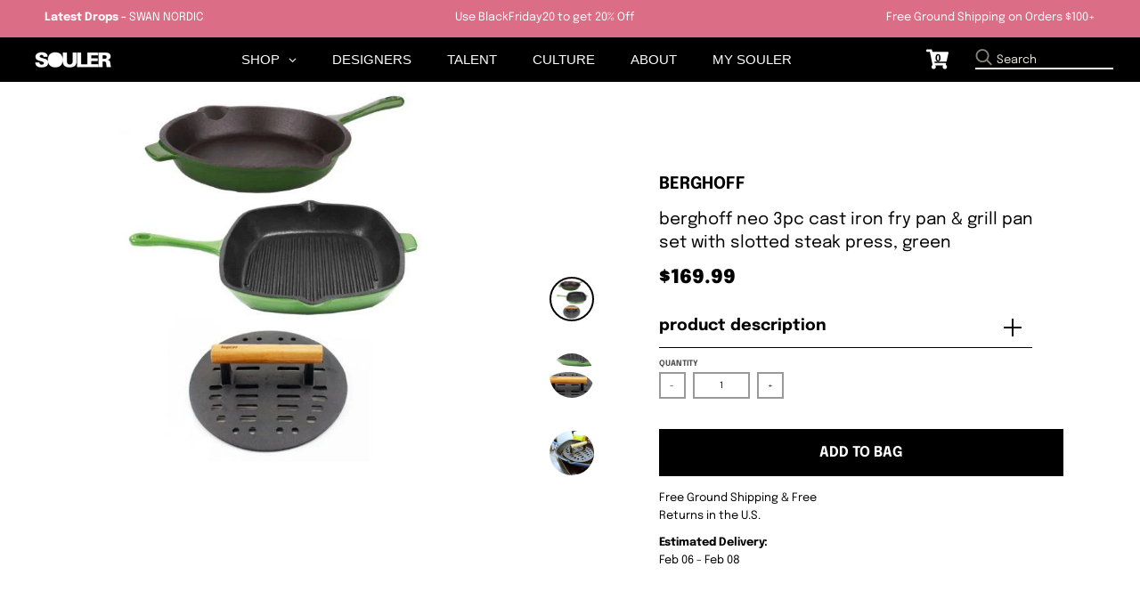

--- FILE ---
content_type: text/html; charset=utf-8
request_url: https://www.souler.com/products/2211961
body_size: 28485
content:
<!doctype html>
<!--[if IE 8]><html class="no-js lt-ie9" lang="en"> <![endif]-->
<!--[if IE 9 ]><html class="ie9 no-js"> <![endif]-->
<!--[if (gt IE 9)|!(IE)]><!--> <html class="no-js" lang="en"> <!--<![endif]-->
<head>


 
  <meta name="p:domain_verify" content="9bc34ba4cb2e3ab74553c2a95fbb69dc"/>
  
  <meta name="facebook-domain-verification" content="6rfl8j8vtyuqngpdi9cp1jf17ixcqe" />
  
  <script>GSXMLHttpRequest = XMLHttpRequest;</script>
  <meta charset="utf-8">
  <meta http-equiv="X-UA-Compatible" content="IE=edge,chrome=1">
  <link rel="canonical" href="https://www.souler.com/products/2211961">
  <meta name="viewport" content="width=device-width,initial-scale=1">
  <meta name="theme-color" content="#db6d86">
  <meta name="template" content="product">
  
  <!-- Google Tag Manager -->
<script>(function(w,d,s,l,i){w[l]=w[l]||[];w[l].push({'gtm.start':
new Date().getTime(),event:'gtm.js'});var f=d.getElementsByTagName(s)[0],
j=d.createElement(s),dl=l!='dataLayer'?'&l='+l:'';j.async=true;j.src=
'https://www.googletagmanager.com/gtm.js?id='+i+dl;f.parentNode.insertBefore(j,f);
})(window,document,'script','dataLayer','GTM-TMDK373');</script>
<!-- End Google Tag Manager -->

  <!-- PPixel -->
<script type="text/javascript">
var MathTag = {
	version: "1.1",
	delimiter: "[INSERT DELIMITER]",
	previous_url: document.referrer,
	mt_exem: "[INSERT SHA-256 HASHED EMAIL]",
	industry: "Clothing & Accessories",
	mt_adid: "258814",
	event_type: "catchall",
	mt_id: "1616221",
	order_id: "",
	product_brand: "BergHOFF",
	product_category: "",
	product_id: "7095767400518",
	product_name: "BergHOFF Neo 3pc Cast Iron Fry Pan & Grill Pan Set with Slotted Steak Press, Green",
	product_price: "16999",
	revenue: ""
}
</script>
<script async type="text/javascript" src="//pixel.mathtag.com/event/js?mt_pp=1&mt_adid=258814"></script>
<!-- /PPixel -->
 
  <meta property="fb:app_id" content="372033192897621" />
  
    

  
  <link rel="shortcut icon" href="//www.souler.com/cdn/shop/files/Souler-2021-Icon-Circle-white_74341bc5-5113-4866-a3be-3d8df8d4266f_32x32.png?v=1614734527" type="image/png" />
  

  <title>
    BergHOFF Neo 3pc Cast Iron Fry Pan &amp; Grill Pan Set with Slotted Steak  &ndash; SOULER
  </title>

  
    <meta name="description" content="Neo 3pc Fry Pan, Grill Pan and Slotted Steak Press Set is designed for durability and long-lasting performance. Made from durable cast iron with a sleek enameled finish, this cookware ensures even heating and retains heat effectively and features ergonomic handles for a comfortable grip. Use the grill pan and slotted s">
  

  <meta property="og:site_name" content="SOULER">
<meta property="og:url" content="https://www.souler.com/products/2211961">
<meta property="og:title" content="BergHOFF Neo 3pc Cast Iron Fry Pan & Grill Pan Set with Slotted Steak Press, Green">
<meta property="og:type" content="product">
<meta property="og:description" content="Neo 3pc Fry Pan, Grill Pan and Slotted Steak Press Set is designed for durability and long-lasting performance. Made from durable cast iron with a sleek enameled finish, this cookware ensures even heating and retains heat effectively and features ergonomic handles for a comfortable grip. Use the grill pan and slotted s"><meta property="product:availability" content="instock">
  <meta property="product:price:amount" content="169.99">
  <meta property="product:price:currency" content="USD"><meta property="og:image" content="http://www.souler.com/cdn/shop/products/BergHOFF_2211961_1_1200x1200.jpg?v=1677007759">
      <meta property="og:image:secure_url" content="https://www.souler.com/cdn/shop/products/BergHOFF_2211961_1_1200x1200.jpg?v=1677007759">
      <meta property="og:image:width" content="800">
      <meta property="og:image:height" content="600"><meta property="og:image" content="http://www.souler.com/cdn/shop/products/BergHOFF_2211961_2_1200x1200.jpg?v=1677007760">
      <meta property="og:image:secure_url" content="https://www.souler.com/cdn/shop/products/BergHOFF_2211961_2_1200x1200.jpg?v=1677007760">
      <meta property="og:image:width" content="800">
      <meta property="og:image:height" content="600"><meta property="og:image" content="http://www.souler.com/cdn/shop/products/BergHOFF_2211961_3_1200x1200.jpg?v=1677007760">
      <meta property="og:image:secure_url" content="https://www.souler.com/cdn/shop/products/BergHOFF_2211961_3_1200x1200.jpg?v=1677007760">
      <meta property="og:image:width" content="800">
      <meta property="og:image:height" content="600">

<meta name="twitter:site" content="@">
<meta name="twitter:card" content="summary_large_image">
<meta name="twitter:title" content="BergHOFF Neo 3pc Cast Iron Fry Pan & Grill Pan Set with Slotted Steak Press, Green">
<meta name="twitter:description" content="Neo 3pc Fry Pan, Grill Pan and Slotted Steak Press Set is designed for durability and long-lasting performance. Made from durable cast iron with a sleek enameled finish, this cookware ensures even heating and retains heat effectively and features ergonomic handles for a comfortable grip. Use the grill pan and slotted s">


  <script>window.performance && window.performance.mark && window.performance.mark('shopify.content_for_header.start');</script><meta name="google-site-verification" content="tS4Zy8c8JZojgdjkbdrufxcZF7uP4l9V0WM4GEdSpeU">
<meta id="shopify-digital-wallet" name="shopify-digital-wallet" content="/13390086202/digital_wallets/dialog">
<meta name="shopify-checkout-api-token" content="43c70ec066f598e1315045bbbe30d287">
<meta id="in-context-paypal-metadata" data-shop-id="13390086202" data-venmo-supported="false" data-environment="production" data-locale="en_US" data-paypal-v4="true" data-currency="USD">
<link rel="alternate" type="application/json+oembed" href="https://www.souler.com/products/2211961.oembed">
<script async="async" src="/checkouts/internal/preloads.js?locale=en-US"></script>
<link rel="preconnect" href="https://shop.app" crossorigin="anonymous">
<script async="async" src="https://shop.app/checkouts/internal/preloads.js?locale=en-US&shop_id=13390086202" crossorigin="anonymous"></script>
<script id="apple-pay-shop-capabilities" type="application/json">{"shopId":13390086202,"countryCode":"US","currencyCode":"USD","merchantCapabilities":["supports3DS"],"merchantId":"gid:\/\/shopify\/Shop\/13390086202","merchantName":"SOULER","requiredBillingContactFields":["postalAddress","email","phone"],"requiredShippingContactFields":["postalAddress","email","phone"],"shippingType":"shipping","supportedNetworks":["visa","masterCard","amex","discover","elo","jcb"],"total":{"type":"pending","label":"SOULER","amount":"1.00"},"shopifyPaymentsEnabled":true,"supportsSubscriptions":true}</script>
<script id="shopify-features" type="application/json">{"accessToken":"43c70ec066f598e1315045bbbe30d287","betas":["rich-media-storefront-analytics"],"domain":"www.souler.com","predictiveSearch":true,"shopId":13390086202,"locale":"en"}</script>
<script>var Shopify = Shopify || {};
Shopify.shop = "souler-com.myshopify.com";
Shopify.locale = "en";
Shopify.currency = {"active":"USD","rate":"1.0"};
Shopify.country = "US";
Shopify.theme = {"name":"Souler Update - District","id":122082656326,"schema_name":"District","schema_version":"3.2.3","theme_store_id":null,"role":"main"};
Shopify.theme.handle = "null";
Shopify.theme.style = {"id":null,"handle":null};
Shopify.cdnHost = "www.souler.com/cdn";
Shopify.routes = Shopify.routes || {};
Shopify.routes.root = "/";</script>
<script type="module">!function(o){(o.Shopify=o.Shopify||{}).modules=!0}(window);</script>
<script>!function(o){function n(){var o=[];function n(){o.push(Array.prototype.slice.apply(arguments))}return n.q=o,n}var t=o.Shopify=o.Shopify||{};t.loadFeatures=n(),t.autoloadFeatures=n()}(window);</script>
<script>
  window.ShopifyPay = window.ShopifyPay || {};
  window.ShopifyPay.apiHost = "shop.app\/pay";
  window.ShopifyPay.redirectState = null;
</script>
<script id="shop-js-analytics" type="application/json">{"pageType":"product"}</script>
<script defer="defer" async type="module" src="//www.souler.com/cdn/shopifycloud/shop-js/modules/v2/client.init-shop-cart-sync_BN7fPSNr.en.esm.js"></script>
<script defer="defer" async type="module" src="//www.souler.com/cdn/shopifycloud/shop-js/modules/v2/chunk.common_Cbph3Kss.esm.js"></script>
<script defer="defer" async type="module" src="//www.souler.com/cdn/shopifycloud/shop-js/modules/v2/chunk.modal_DKumMAJ1.esm.js"></script>
<script type="module">
  await import("//www.souler.com/cdn/shopifycloud/shop-js/modules/v2/client.init-shop-cart-sync_BN7fPSNr.en.esm.js");
await import("//www.souler.com/cdn/shopifycloud/shop-js/modules/v2/chunk.common_Cbph3Kss.esm.js");
await import("//www.souler.com/cdn/shopifycloud/shop-js/modules/v2/chunk.modal_DKumMAJ1.esm.js");

  window.Shopify.SignInWithShop?.initShopCartSync?.({"fedCMEnabled":true,"windoidEnabled":true});

</script>
<script defer="defer" async type="module" src="//www.souler.com/cdn/shopifycloud/shop-js/modules/v2/client.payment-terms_BxzfvcZJ.en.esm.js"></script>
<script defer="defer" async type="module" src="//www.souler.com/cdn/shopifycloud/shop-js/modules/v2/chunk.common_Cbph3Kss.esm.js"></script>
<script defer="defer" async type="module" src="//www.souler.com/cdn/shopifycloud/shop-js/modules/v2/chunk.modal_DKumMAJ1.esm.js"></script>
<script type="module">
  await import("//www.souler.com/cdn/shopifycloud/shop-js/modules/v2/client.payment-terms_BxzfvcZJ.en.esm.js");
await import("//www.souler.com/cdn/shopifycloud/shop-js/modules/v2/chunk.common_Cbph3Kss.esm.js");
await import("//www.souler.com/cdn/shopifycloud/shop-js/modules/v2/chunk.modal_DKumMAJ1.esm.js");

  
</script>
<script>
  window.Shopify = window.Shopify || {};
  if (!window.Shopify.featureAssets) window.Shopify.featureAssets = {};
  window.Shopify.featureAssets['shop-js'] = {"shop-cart-sync":["modules/v2/client.shop-cart-sync_CJVUk8Jm.en.esm.js","modules/v2/chunk.common_Cbph3Kss.esm.js","modules/v2/chunk.modal_DKumMAJ1.esm.js"],"init-fed-cm":["modules/v2/client.init-fed-cm_7Fvt41F4.en.esm.js","modules/v2/chunk.common_Cbph3Kss.esm.js","modules/v2/chunk.modal_DKumMAJ1.esm.js"],"init-shop-email-lookup-coordinator":["modules/v2/client.init-shop-email-lookup-coordinator_Cc088_bR.en.esm.js","modules/v2/chunk.common_Cbph3Kss.esm.js","modules/v2/chunk.modal_DKumMAJ1.esm.js"],"init-windoid":["modules/v2/client.init-windoid_hPopwJRj.en.esm.js","modules/v2/chunk.common_Cbph3Kss.esm.js","modules/v2/chunk.modal_DKumMAJ1.esm.js"],"shop-button":["modules/v2/client.shop-button_B0jaPSNF.en.esm.js","modules/v2/chunk.common_Cbph3Kss.esm.js","modules/v2/chunk.modal_DKumMAJ1.esm.js"],"shop-cash-offers":["modules/v2/client.shop-cash-offers_DPIskqss.en.esm.js","modules/v2/chunk.common_Cbph3Kss.esm.js","modules/v2/chunk.modal_DKumMAJ1.esm.js"],"shop-toast-manager":["modules/v2/client.shop-toast-manager_CK7RT69O.en.esm.js","modules/v2/chunk.common_Cbph3Kss.esm.js","modules/v2/chunk.modal_DKumMAJ1.esm.js"],"init-shop-cart-sync":["modules/v2/client.init-shop-cart-sync_BN7fPSNr.en.esm.js","modules/v2/chunk.common_Cbph3Kss.esm.js","modules/v2/chunk.modal_DKumMAJ1.esm.js"],"init-customer-accounts-sign-up":["modules/v2/client.init-customer-accounts-sign-up_CfPf4CXf.en.esm.js","modules/v2/client.shop-login-button_DeIztwXF.en.esm.js","modules/v2/chunk.common_Cbph3Kss.esm.js","modules/v2/chunk.modal_DKumMAJ1.esm.js"],"pay-button":["modules/v2/client.pay-button_CgIwFSYN.en.esm.js","modules/v2/chunk.common_Cbph3Kss.esm.js","modules/v2/chunk.modal_DKumMAJ1.esm.js"],"init-customer-accounts":["modules/v2/client.init-customer-accounts_DQ3x16JI.en.esm.js","modules/v2/client.shop-login-button_DeIztwXF.en.esm.js","modules/v2/chunk.common_Cbph3Kss.esm.js","modules/v2/chunk.modal_DKumMAJ1.esm.js"],"avatar":["modules/v2/client.avatar_BTnouDA3.en.esm.js"],"init-shop-for-new-customer-accounts":["modules/v2/client.init-shop-for-new-customer-accounts_CsZy_esa.en.esm.js","modules/v2/client.shop-login-button_DeIztwXF.en.esm.js","modules/v2/chunk.common_Cbph3Kss.esm.js","modules/v2/chunk.modal_DKumMAJ1.esm.js"],"shop-follow-button":["modules/v2/client.shop-follow-button_BRMJjgGd.en.esm.js","modules/v2/chunk.common_Cbph3Kss.esm.js","modules/v2/chunk.modal_DKumMAJ1.esm.js"],"checkout-modal":["modules/v2/client.checkout-modal_B9Drz_yf.en.esm.js","modules/v2/chunk.common_Cbph3Kss.esm.js","modules/v2/chunk.modal_DKumMAJ1.esm.js"],"shop-login-button":["modules/v2/client.shop-login-button_DeIztwXF.en.esm.js","modules/v2/chunk.common_Cbph3Kss.esm.js","modules/v2/chunk.modal_DKumMAJ1.esm.js"],"lead-capture":["modules/v2/client.lead-capture_DXYzFM3R.en.esm.js","modules/v2/chunk.common_Cbph3Kss.esm.js","modules/v2/chunk.modal_DKumMAJ1.esm.js"],"shop-login":["modules/v2/client.shop-login_CA5pJqmO.en.esm.js","modules/v2/chunk.common_Cbph3Kss.esm.js","modules/v2/chunk.modal_DKumMAJ1.esm.js"],"payment-terms":["modules/v2/client.payment-terms_BxzfvcZJ.en.esm.js","modules/v2/chunk.common_Cbph3Kss.esm.js","modules/v2/chunk.modal_DKumMAJ1.esm.js"]};
</script>
<script>(function() {
  var isLoaded = false;
  function asyncLoad() {
    if (isLoaded) return;
    isLoaded = true;
    var urls = ["https:\/\/size-guides.esc-apps-cdn.com\/1739197681-app.souler-com.myshopify.com.js?shop=souler-com.myshopify.com"];
    for (var i = 0; i < urls.length; i++) {
      var s = document.createElement('script');
      s.type = 'text/javascript';
      s.async = true;
      s.src = urls[i];
      var x = document.getElementsByTagName('script')[0];
      x.parentNode.insertBefore(s, x);
    }
  };
  if(window.attachEvent) {
    window.attachEvent('onload', asyncLoad);
  } else {
    window.addEventListener('load', asyncLoad, false);
  }
})();</script>
<script id="__st">var __st={"a":13390086202,"offset":-18000,"reqid":"afe70572-8f06-4e92-a1d0-ac382a641c77-1770095344","pageurl":"www.souler.com\/products\/2211961","u":"3c00b58f1083","p":"product","rtyp":"product","rid":7095767400518};</script>
<script>window.ShopifyPaypalV4VisibilityTracking = true;</script>
<script id="form-persister">!function(){'use strict';const t='contact',e='new_comment',n=[[t,t],['blogs',e],['comments',e],[t,'customer']],o='password',r='form_key',c=['recaptcha-v3-token','g-recaptcha-response','h-captcha-response',o],s=()=>{try{return window.sessionStorage}catch{return}},i='__shopify_v',u=t=>t.elements[r],a=function(){const t=[...n].map((([t,e])=>`form[action*='/${t}']:not([data-nocaptcha='true']) input[name='form_type'][value='${e}']`)).join(',');var e;return e=t,()=>e?[...document.querySelectorAll(e)].map((t=>t.form)):[]}();function m(t){const e=u(t);a().includes(t)&&(!e||!e.value)&&function(t){try{if(!s())return;!function(t){const e=s();if(!e)return;const n=u(t);if(!n)return;const o=n.value;o&&e.removeItem(o)}(t);const e=Array.from(Array(32),(()=>Math.random().toString(36)[2])).join('');!function(t,e){u(t)||t.append(Object.assign(document.createElement('input'),{type:'hidden',name:r})),t.elements[r].value=e}(t,e),function(t,e){const n=s();if(!n)return;const r=[...t.querySelectorAll(`input[type='${o}']`)].map((({name:t})=>t)),u=[...c,...r],a={};for(const[o,c]of new FormData(t).entries())u.includes(o)||(a[o]=c);n.setItem(e,JSON.stringify({[i]:1,action:t.action,data:a}))}(t,e)}catch(e){console.error('failed to persist form',e)}}(t)}const f=t=>{if('true'===t.dataset.persistBound)return;const e=function(t,e){const n=function(t){return'function'==typeof t.submit?t.submit:HTMLFormElement.prototype.submit}(t).bind(t);return function(){let t;return()=>{t||(t=!0,(()=>{try{e(),n()}catch(t){(t=>{console.error('form submit failed',t)})(t)}})(),setTimeout((()=>t=!1),250))}}()}(t,(()=>{m(t)}));!function(t,e){if('function'==typeof t.submit&&'function'==typeof e)try{t.submit=e}catch{}}(t,e),t.addEventListener('submit',(t=>{t.preventDefault(),e()})),t.dataset.persistBound='true'};!function(){function t(t){const e=(t=>{const e=t.target;return e instanceof HTMLFormElement?e:e&&e.form})(t);e&&m(e)}document.addEventListener('submit',t),document.addEventListener('DOMContentLoaded',(()=>{const e=a();for(const t of e)f(t);var n;n=document.body,new window.MutationObserver((t=>{for(const e of t)if('childList'===e.type&&e.addedNodes.length)for(const t of e.addedNodes)1===t.nodeType&&'FORM'===t.tagName&&a().includes(t)&&f(t)})).observe(n,{childList:!0,subtree:!0,attributes:!1}),document.removeEventListener('submit',t)}))}()}();</script>
<script integrity="sha256-4kQ18oKyAcykRKYeNunJcIwy7WH5gtpwJnB7kiuLZ1E=" data-source-attribution="shopify.loadfeatures" defer="defer" src="//www.souler.com/cdn/shopifycloud/storefront/assets/storefront/load_feature-a0a9edcb.js" crossorigin="anonymous"></script>
<script crossorigin="anonymous" defer="defer" src="//www.souler.com/cdn/shopifycloud/storefront/assets/shopify_pay/storefront-65b4c6d7.js?v=20250812"></script>
<script data-source-attribution="shopify.dynamic_checkout.dynamic.init">var Shopify=Shopify||{};Shopify.PaymentButton=Shopify.PaymentButton||{isStorefrontPortableWallets:!0,init:function(){window.Shopify.PaymentButton.init=function(){};var t=document.createElement("script");t.src="https://www.souler.com/cdn/shopifycloud/portable-wallets/latest/portable-wallets.en.js",t.type="module",document.head.appendChild(t)}};
</script>
<script data-source-attribution="shopify.dynamic_checkout.buyer_consent">
  function portableWalletsHideBuyerConsent(e){var t=document.getElementById("shopify-buyer-consent"),n=document.getElementById("shopify-subscription-policy-button");t&&n&&(t.classList.add("hidden"),t.setAttribute("aria-hidden","true"),n.removeEventListener("click",e))}function portableWalletsShowBuyerConsent(e){var t=document.getElementById("shopify-buyer-consent"),n=document.getElementById("shopify-subscription-policy-button");t&&n&&(t.classList.remove("hidden"),t.removeAttribute("aria-hidden"),n.addEventListener("click",e))}window.Shopify?.PaymentButton&&(window.Shopify.PaymentButton.hideBuyerConsent=portableWalletsHideBuyerConsent,window.Shopify.PaymentButton.showBuyerConsent=portableWalletsShowBuyerConsent);
</script>
<script data-source-attribution="shopify.dynamic_checkout.cart.bootstrap">document.addEventListener("DOMContentLoaded",(function(){function t(){return document.querySelector("shopify-accelerated-checkout-cart, shopify-accelerated-checkout")}if(t())Shopify.PaymentButton.init();else{new MutationObserver((function(e,n){t()&&(Shopify.PaymentButton.init(),n.disconnect())})).observe(document.body,{childList:!0,subtree:!0})}}));
</script>
<link id="shopify-accelerated-checkout-styles" rel="stylesheet" media="screen" href="https://www.souler.com/cdn/shopifycloud/portable-wallets/latest/accelerated-checkout-backwards-compat.css" crossorigin="anonymous">
<style id="shopify-accelerated-checkout-cart">
        #shopify-buyer-consent {
  margin-top: 1em;
  display: inline-block;
  width: 100%;
}

#shopify-buyer-consent.hidden {
  display: none;
}

#shopify-subscription-policy-button {
  background: none;
  border: none;
  padding: 0;
  text-decoration: underline;
  font-size: inherit;
  cursor: pointer;
}

#shopify-subscription-policy-button::before {
  box-shadow: none;
}

      </style>

<script>window.performance && window.performance.mark && window.performance.mark('shopify.content_for_header.end');</script>
  <link href="//www.souler.com/cdn/shop/t/23/assets/theme.scss.css?v=15692010664212737811759331913" rel="stylesheet" type="text/css" media="all" />

  

  <script>
    window.StyleHatch = window.StyleHatch || {};
    StyleHatch.Strings = {
      instagramAddToken: "Add your Instagram access token.",
      instagramInvalidToken: "The Instagram access token is invalid. Check to make sure you added the complete token.",
      instagramRateLimitToken: "Your store is currently over Instagram\u0026#39;s rate limit. Contact Style Hatch support for details.",
      addToCart: "Add to Bag",
      soldOut: "Sold Out",
      addressError: "Error looking up that address",
      addressNoResults: "No results for that address",
      addressQueryLimit: "You have exceeded the Google API usage limit. Consider upgrading to a \u003ca href=\"https:\/\/developers.google.com\/maps\/premium\/usage-limits\"\u003ePremium Plan\u003c\/a\u003e.",
      authError: "There was a problem authenticating your Google Maps account.",
      agreeNotice: "You must agree with the terms and conditions of sales to check out."
    }
    StyleHatch.currencyFormat = "${{amount}}";
    StyleHatch.ajaxCartEnable = true;
    StyleHatch.cartData = {"note":null,"attributes":{},"original_total_price":0,"total_price":0,"total_discount":0,"total_weight":0.0,"item_count":0,"items":[],"requires_shipping":false,"currency":"USD","items_subtotal_price":0,"cart_level_discount_applications":[],"checkout_charge_amount":0};
    // Post defer
    window.addEventListener('DOMContentLoaded', function() {
      (function( $ ) {
      

      
      
      })(jq223);
    });
    document.documentElement.className = document.documentElement.className.replace('no-js', 'js');
  </script>
  <script type="text/javascript">
    window.lazySizesConfig = window.lazySizesConfig || {};
    window.lazySizesConfig.loadMode = 1;
  </script>
  <!--[if (gt IE 9)|!(IE)]><!--><script src="//www.souler.com/cdn/shop/t/23/assets/lazysizes.min.js?v=7751732480983734371646757520" async="async"></script><!--<![endif]-->
  <!--[if lte IE 9]><script src="//www.souler.com/cdn/shop/t/23/assets/lazysizes.min.js?v=7751732480983734371646757520"></script><![endif]-->
  <!--[if (gt IE 9)|!(IE)]><!--><script src="//www.souler.com/cdn/shop/t/23/assets/vendor.js?v=46568740518619449871646757559" defer="defer"></script><!--<![endif]-->
  <!--[if lte IE 9]><script src="//www.souler.com/cdn/shop/t/23/assets/vendor.js?v=46568740518619449871646757559"></script><![endif]-->
  
  <!--[if (gt IE 9)|!(IE)]><!--><script src="//www.souler.com/cdn/shop/t/23/assets/theme.min.js?v=5479472385665187771646757558" defer="defer"></script><!--<![endif]-->
  <!--[if lte IE 9]><script src="//www.souler.com/cdn/shop/t/23/assets/theme.min.js?v=5479472385665187771646757558"></script><![endif]-->


 

  
  <script>
    // TEMP: Unregister old PWA's serviceworker
    navigator.serviceWorker.getRegistrations().then(function(registrations) {
      for(let registration of registrations) {
        registration.unregister()
      }
    })
  </script>
  
  
  <script src="//www.souler.com/cdn/shop/t/23/assets/hotjar.js?v=55382830660351818281646757513"></script>
  
 

  <link href="//www.souler.com/cdn/shop/t/23/assets/scm-product-label.css?v=48058496397791814391646757540" rel="stylesheet" type="text/css" media="all" />


<script>
if ((typeof SECOMAPP) == 'undefined') {
    var SECOMAPP = {};
}
if ((typeof SECOMAPP.pl) == 'undefined') {
    SECOMAPP.pl = {};
}








SECOMAPP.page = 'product';
SECOMAPP.pl.product = {
    id: 7095767400518,
    published_at: "2024-07-03 02:23:25 -0400",
    price: 16999,  
    tags: [], 
    variants: [  {
        id: 40518745620550,
        price: 16999  ,
        inventory_quantity: 34  ,
        inventory_management: 'shopify'  ,
        weight: 10365  ,
        sku: '2211961'  } 
        
    ],
    collections: [  268796526662,  162689843270,  162186625094,  162186657862,  ]
};
</script>



    
         <script src="//www.souler.com/cdn/shop/t/23/assets/scm-product-label.js?v=10322897437621422771646757582" type="text/javascript"></script>
    

 

<script>window.__pagefly_analytics_settings__={"acceptTracking":false};</script>
<!-- Google tag (gtag.js) -->
<script async src="https://www.googletagmanager.com/gtag/js?id=AW-630642092"></script>
<script>
  window.dataLayer = window.dataLayer || [];
  function gtag(){dataLayer.push(arguments);}
  gtag('js', new Date());

  gtag('config', 'AW-630642092');
</script>
 <!-- BEGIN app block: shopify://apps/klaviyo-email-marketing-sms/blocks/klaviyo-onsite-embed/2632fe16-c075-4321-a88b-50b567f42507 -->












  <script async src="https://static.klaviyo.com/onsite/js/XqVa29/klaviyo.js?company_id=XqVa29"></script>
  <script>!function(){if(!window.klaviyo){window._klOnsite=window._klOnsite||[];try{window.klaviyo=new Proxy({},{get:function(n,i){return"push"===i?function(){var n;(n=window._klOnsite).push.apply(n,arguments)}:function(){for(var n=arguments.length,o=new Array(n),w=0;w<n;w++)o[w]=arguments[w];var t="function"==typeof o[o.length-1]?o.pop():void 0,e=new Promise((function(n){window._klOnsite.push([i].concat(o,[function(i){t&&t(i),n(i)}]))}));return e}}})}catch(n){window.klaviyo=window.klaviyo||[],window.klaviyo.push=function(){var n;(n=window._klOnsite).push.apply(n,arguments)}}}}();</script>

  
    <script id="viewed_product">
      if (item == null) {
        var _learnq = _learnq || [];

        var MetafieldReviews = null
        var MetafieldYotpoRating = null
        var MetafieldYotpoCount = null
        var MetafieldLooxRating = null
        var MetafieldLooxCount = null
        var okendoProduct = null
        var okendoProductReviewCount = null
        var okendoProductReviewAverageValue = null
        try {
          // The following fields are used for Customer Hub recently viewed in order to add reviews.
          // This information is not part of __kla_viewed. Instead, it is part of __kla_viewed_reviewed_items
          MetafieldReviews = {};
          MetafieldYotpoRating = null
          MetafieldYotpoCount = null
          MetafieldLooxRating = null
          MetafieldLooxCount = null

          okendoProduct = null
          // If the okendo metafield is not legacy, it will error, which then requires the new json formatted data
          if (okendoProduct && 'error' in okendoProduct) {
            okendoProduct = null
          }
          okendoProductReviewCount = okendoProduct ? okendoProduct.reviewCount : null
          okendoProductReviewAverageValue = okendoProduct ? okendoProduct.reviewAverageValue : null
        } catch (error) {
          console.error('Error in Klaviyo onsite reviews tracking:', error);
        }

        var item = {
          Name: "BergHOFF Neo 3pc Cast Iron Fry Pan \u0026 Grill Pan Set with Slotted Steak Press, Green",
          ProductID: 7095767400518,
          Categories: ["All Products","BergHOFF","NEW DROPS","TOP SELLING"],
          ImageURL: "https://www.souler.com/cdn/shop/products/BergHOFF_2211961_1_grande.jpg?v=1677007759",
          URL: "https://www.souler.com/products/2211961",
          Brand: "BergHOFF",
          Price: "$169.99",
          Value: "169.99",
          CompareAtPrice: "$0.00"
        };
        _learnq.push(['track', 'Viewed Product', item]);
        _learnq.push(['trackViewedItem', {
          Title: item.Name,
          ItemId: item.ProductID,
          Categories: item.Categories,
          ImageUrl: item.ImageURL,
          Url: item.URL,
          Metadata: {
            Brand: item.Brand,
            Price: item.Price,
            Value: item.Value,
            CompareAtPrice: item.CompareAtPrice
          },
          metafields:{
            reviews: MetafieldReviews,
            yotpo:{
              rating: MetafieldYotpoRating,
              count: MetafieldYotpoCount,
            },
            loox:{
              rating: MetafieldLooxRating,
              count: MetafieldLooxCount,
            },
            okendo: {
              rating: okendoProductReviewAverageValue,
              count: okendoProductReviewCount,
            }
          }
        }]);
      }
    </script>
  




  <script>
    window.klaviyoReviewsProductDesignMode = false
  </script>







<!-- END app block --><!-- BEGIN app block: shopify://apps/globo-mega-menu/blocks/app-embed/7a00835e-fe40-45a5-a615-2eb4ab697b58 -->
<link href="//cdn.shopify.com/extensions/019c08e6-4e57-7c02-a6cb-a27823536122/menufrontend-308/assets/main-navigation-styles.min.css" rel="stylesheet" type="text/css" media="all" />
<link href="//cdn.shopify.com/extensions/019c08e6-4e57-7c02-a6cb-a27823536122/menufrontend-308/assets/theme-styles.min.css" rel="stylesheet" type="text/css" media="all" />
<script type="text/javascript" hs-ignore data-cookieconsent="ignore" data-ccm-injected>
document.getElementsByTagName('html')[0].classList.add('globo-menu-loading');
window.GloboMenuConfig = window.GloboMenuConfig || {}
window.GloboMenuConfig.curLocale = "en";
window.GloboMenuConfig.shop = "souler-com.myshopify.com";
window.GloboMenuConfig.GloboMenuLocale = "en";
window.GloboMenuConfig.locale = "en";
window.menuRootUrl = "";
window.GloboMenuCustomer = false;
window.GloboMenuAssetsUrl = 'https://cdn.shopify.com/extensions/019c08e6-4e57-7c02-a6cb-a27823536122/menufrontend-308/assets/';
window.GloboMenuFilesUrl = '//www.souler.com/cdn/shop/files/';
window.GloboMenuLinklists = {"footer": [{'url' :"\/blogs\/souler", 'title': "PORTAL BLOG by SOULER"},{'url' :"\/pages\/podcasts", 'title': "SOULER Stories Podcast"},{'url' :"\/pages\/mission", 'title': "Talent\/Brand Invitation"},{'url' :"\/products\/souler-gift-card", 'title': "SOULER Gift Card"},{'url' :"\/pages\/shipping-returns", 'title': "Shipping \u0026 Returns"},{'url' :"\/pages\/privacy-policy", 'title': "Privacy Policy"},{'url' :"\/pages\/terms-of-use", 'title': "Terms of Use"}],"influencers": [{'url' :"\/collections\/daru-jones", 'title': "Daru Jones"},{'url' :"\/collections\/charliematthews", 'title': "Charlie Matthews"},{'url' :"\/collections\/ralphsouffrant", 'title': "Ralph Souffrant"},{'url' :"\/collections\/kazgrala", 'title': "Kaz Grala"},{'url' :"\/collections\/broderickhunter", 'title': "Broderick Hunter"},{'url' :"\/collections\/soakysiren", 'title': "Soaky Siren"},{'url' :"\/collections\/mariamadiallo", 'title': "Mariama Diallo"}],"brands": [{'url' :"\/collections\/ferragamo", 'title': "Ferragamo Watches"},{'url' :"\/collections\/puma-x-jahnkoy", 'title': "Puma x Jahnkoy"},{'url' :"\/collections\/burkindy", 'title': "Burkindy"},{'url' :"\/collections\/bucheimer-nyc", 'title': "#BUCHEIMER NYC"},{'url' :"\/collections\/by-reesedeluca", 'title': "REESEDELUCA"},{'url' :"\/collections\/hip-and-bone", 'title': "hip and bone"},{'url' :"\/collections\/swet-tailor", 'title': "SWET Tailor"},{'url' :"\/collections\/the-french-farm", 'title': "Jean Dubost"},{'url' :"\/collections\/maggie-stephenson", 'title': "Maggie Stephenson"},{'url' :"\/collections\/nambe", 'title': "Nambe"},{'url' :"\/collections\/pajar-canada", 'title': "Pajar Canada"},{'url' :"\/collections\/hemincuff", 'title': "HEMINCUFF"},{'url' :"\/collections\/article-zero", 'title': "Article Zero"},{'url' :"\/collections\/meme", 'title': "même."},{'url' :"\/collections\/ritmo-mundo", 'title': "Ritmo Mundo"},{'url' :"\/collections\/titov", 'title': "TITOV"},{'url' :"\/collections\/berard", 'title': "Berard"},{'url' :"\/collections\/versace", 'title': "Versace"},{'url' :"\/collections\/york-athletics-mfg", 'title': "York Athletics Mfg."},{'url' :"\/collections\/solepack", 'title': "Solepack"},{'url' :"\/collections\/magnus-alpha", 'title': "Magnus Alpha"},{'url' :"\/collections\/gray-heron", 'title': "Gray Heron"},{'url' :"\/collections\/it81", 'title': "it81"},{'url' :"\/collections\/noor-origins", 'title': "Noor Origins"},{'url' :"\/collections\/aw-selvedge", 'title': "Don and Swagger"},{'url' :"\/collections\/ilsa-fragrances-1", 'title': "Ilsa Fragrances"},{'url' :"\/collections\/harry-allen-designs", 'title': "Harry Allen Designs"},{'url' :"\/collections\/tuxton-home", 'title': "Tuxton Home"},{'url' :"\/collections\/house-of-juniors", 'title': "House of Juniors"},{'url' :"\/collections\/kahina-giving-beauty", 'title': "Kahina Giving Beauty"},{'url' :"\/collections\/poppy-california", 'title': "Poppy California"},{'url' :"\/collections\/swan-nordic", 'title': "Swan Nordic"},{'url' :"\/collections\/bamboozle", 'title': "Bamboozle"},{'url' :"\/collections\/n-y-l-a-premium-footwear", 'title': "N.Y.L.A"},{'url' :"\/collections\/nude", 'title': "NUDE Glass"},{'url' :"\/collections\/qbalms", 'title': "Qbalm"},{'url' :"\/collections\/grooming-lounge", 'title': "Grooming Lounge"}],"main-menu-v3": [{'url' :"\/pages\/brands", 'title': "BRANDS"},{'url' :"\/pages\/influencers", 'title': "TALENT"},{'url' :"\/collections\/all", 'title': "SHOP"},{'url' :"\/pages\/community", 'title': "CULTURE"},{'url' :"\/account\/login", 'title': "MY SOULER"}],"customer-account-main-menu": [{'url' :"\/", 'title': "Shop"},{'url' :"https:\/\/shopify.com\/13390086202\/account\/orders?locale=en\u0026region_country=US", 'title': "Orders"}]}
window.GloboMenuConfig.is_app_embedded = true;
window.showAdsInConsole = true;
</script>

<script hs-ignore data-cookieconsent="ignore" data-ccm-injected type="text/javascript">
  window.GloboMenus = window.GloboMenus || [];
  var menuKey = 7316;
  window.GloboMenus[menuKey] = window.GloboMenus[menuKey] || {};
  window.GloboMenus[menuKey].id = menuKey;window.GloboMenus[menuKey].replacement = {"type":"auto","main_menu":"main-menu","mobile_menu":"main-menu"};window.GloboMenus[menuKey].type = "main";
  window.GloboMenus[menuKey].schedule = null;
  window.GloboMenus[menuKey].settings ={"font":{"tab_fontsize":"14","menu_fontsize":"15","tab_fontfamily":"Work Sans","tab_fontweight":"500","menu_fontfamily":"Work Sans","menu_fontweight":"500","tab_fontfamily_2":"Lato","menu_fontfamily_2":"Zurich","submenu_text_fontsize":"13","tab_fontfamily_custom":false,"menu_fontfamily_custom":true,"submenu_text_fontfamily":"Work Sans","submenu_text_fontweight":"400","submenu_heading_fontsize":"14","submenu_text_fontfamily_2":"Arimo","submenu_heading_fontfamily":"Work Sans","submenu_heading_fontweight":"600","submenu_description_fontsize":"12","submenu_heading_fontfamily_2":"Bitter","submenu_description_fontfamily":"Work Sans","submenu_description_fontweight":"400","submenu_text_fontfamily_custom":false,"submenu_description_fontfamily_2":"Indie Flower","submenu_heading_fontfamily_custom":false,"submenu_description_fontfamily_custom":false},"color":{"menu_text":"rgba(255, 255, 255, 1)","menu_border":"#0f0f0f","submenu_text":"rgba(255, 255, 255, 1)","atc_text_color":"#FFFFFF","submenu_border":"rgba(219, 109, 134, 1)","menu_background":"#000000","menu_text_hover":"#f6f1f1","sale_text_color":"#ffffff","submenu_heading":"rgba(219, 109, 134, 1)","tab_heading_color":"rgba(0, 0, 0, 1)","soldout_text_color":"#757575","submenu_background":"rgba(219, 109, 134, 1)","submenu_text_hover":"rgba(0, 0, 0, 1)","submenu_description":"#969696","atc_background_color":"#1F1F1F","atc_text_color_hover":"#FFFFFF","tab_background_hover":"#d9d9d9","menu_background_hover":"rgba(29, 29, 29, 1)","sale_background_color":"#ec523e","soldout_background_color":"#d5d5d5","tab_heading_active_color":"#000000","submenu_description_hover":"rgba(0, 0, 0, 1)","atc_background_color_hover":"#000000"},"general":{"align":"center","login":true,"border":false,"logout":false,"search":false,"account":true,"trigger":"hover","register":false,"atcButton":false,"loginText":"MY SOULER","indicators":true,"responsive":"750","transition":"fade","accountText":"IM IN","menu_padding":"20","carousel_loop":false,"mobile_border":false,"mobile_trigger":"click_toggle","submenu_border":true,"tab_lineheight":"40","menu_lineheight":"50","lazy_load_enable":false,"transition_delay":"150","transition_speed":"300","carousel_auto_play":false,"dropdown_lineheight":"30","linklist_lineheight":"20","mobile_sticky_header":true,"desktop_sticky_header":false,"mobile_hide_linklist_submenu":false},"language":{"name":"Name","sale":"Sale","send":"Send","view":"View details","email":"Email","phone":"Phone Number","search":null,"message":"Message","sold_out":"Sold out","add_to_cart":"Add to cart"}};
  window.GloboMenus[menuKey].itemsLength = 5;
</script><script type="template/html" id="globoMenu7316HTML"><ul class="gm-menu gm-menu-7316 gm-has-retractor gm-submenu-align-center gm-menu-trigger-hover gm-transition-fade" data-menu-id="7316" data-transition-speed="300" data-transition-delay="150">
<li style="--gm-item-custom-color:rgba(255, 255, 255, 1);--gm-item-custom-hover-color:#f6f1f1;--gm-item-custom-background-color:rgba(0, 0, 0, 1);--gm-item-custom-hover-background-color:rgba(29, 29, 29, 1);" data-gmmi="0" data-gmdi="0" class="gm-item gm-level-0 gm-has-submenu gm-submenu-dropdown gm-submenu-align-left has-custom-color"><a class="gm-target" title="SHOP" href="https://www.souler.com/collections/"><span class="gm-text">SHOP</span><span class="gm-retractor"></span></a><ul class="gm-submenu gm-dropdown gm-submenu-bordered gm-orientation-vertical ">
<li class="gm-item"><a class="gm-target" title="HOLIDAYS 2023" href="/collections/holidays-2023"><span class="gm-text">HOLIDAYS 2023</span></a>
</li>
<li class="gm-item"><a class="gm-target" title="WOMENS" href="/collections/womens"><span class="gm-text">WOMENS</span></a>
</li>
<li class="gm-item"><a class="gm-target" title="MENS" href="/collections/souler-mens"><span class="gm-text">MENS</span></a>
</li>
<li class="gm-item"><a class="gm-target" title="SELFCARE" href="/collections/groom-beauty"><span class="gm-text">SELFCARE</span></a>
</li>
<li class="gm-item"><a class="gm-target" title="HOME" href="/collections/housewares"><span class="gm-text">HOME</span></a>
</li>
<li class="gm-item"><a class="gm-target" title="FOOTWEAR" href="/collections/footwear"><span class="gm-text">FOOTWEAR</span></a>
</li>
<li class="gm-item gm-has-submenu gm-submenu-dropdown gm-submenu-align-left"><a class="gm-target" title="ACCESSORIES" href="/collections/accessories"><span class="gm-text">ACCESSORIES</span><span class="gm-retractor"></span></a><ul class="gm-submenu gm-dropdown gm-submenu-bordered gm-orientation-vertical ">
<li class="gm-item"><a class="gm-target" title="WATCHES" href="/collections/watches"><span class="gm-text">WATCHES</span></a>
</li></ul>
</li>
<li class="gm-item"><a class="gm-target" title="ART &amp; COLLECTIBLES" href="/collections/collectibles"><span class="gm-text">ART & COLLECTIBLES</span></a>
</li>
<li class="gm-item"><a class="gm-target" title="KIDS" href="/collections/kids"><span class="gm-text">KIDS</span></a>
</li></ul></li>

<li data-gmmi="1" data-gmdi="1" class="gm-item gm-level-0"><a class="gm-target" title="DESIGNERS" href="/pages/brands"><span class="gm-text">DESIGNERS</span></a></li>

<li data-gmmi="2" data-gmdi="2" class="gm-item gm-level-0"><a class="gm-target" title="TALENT" href="/pages/influencers"><span class="gm-text">TALENT</span></a></li>

<li data-gmmi="3" data-gmdi="3" class="gm-item gm-level-0"><a class="gm-target" title="CULTURE" href="/pages/community"><span class="gm-text">CULTURE</span></a></li>

<li data-gmmi="4" data-gmdi="4" class="gm-item gm-level-0"><a class="gm-target" title="ABOUT" href="/pages/who-we-are"><span class="gm-text">ABOUT</span></a></li>
<!-- BEGIN app snippet: menu.customer.link --><li class="gm-item gm-level-0 accountItem gm-ritem"><a href="/account/login" class="gm-target"><span class="gm-text">MY SOULER</span></a></li><!-- END app snippet -->
</ul></script><style>
@import url('https://fonts.googleapis.com/css2?family=Work+Sans:ital,wght@0,500&family=Work+Sans:ital,wght@0,600&family=Work+Sans:ital,wght@0,400&family=Work+Sans:ital,wght@0,400&display=swap');
.gm-menu-installed .gm-menu.gm-menu-7316 {
  background-color: #000000 !important;
  color: rgba(255, 255, 255, 1);
  font-family: "Work Sans", sans-serif;
  font-size: 13px;
}
.gm-menu-installed .gm-menu.gm-menu-7316.gm-bordered:not(.gm-menu-mobile):not(.gm-vertical) > .gm-level-0 + .gm-level-0 {
  border-left: 1px solid #0f0f0f !important;
}
.gm-menu-installed .gm-menu.gm-bordered.gm-vertical > .gm-level-0 + .gm-level-0:not(.searchItem),
.gm-menu-installed .gm-menu.gm-menu-7316.gm-mobile-bordered.gm-menu-mobile > .gm-level-0 + .gm-level-0:not(.searchItem){
  border-top: 1px solid #0f0f0f !important;
}
.gm-menu-installed .gm-menu.gm-menu-7316 .gm-item.gm-level-0 > .gm-target > .gm-text{
  font-family: "Zurich", sans-serif !important;
}
.gm-menu-installed .gm-menu.gm-menu-7316 .gm-item.gm-level-0 > .gm-target{
  padding: 15px 20px !important;
  color: rgba(255, 255, 255, 1) !important;
  font-family: "Zurich", sans-serif !important;
  font-size: 15px !important;
  font-weight: 500 !important;
  font-style: normal !important;
  line-height: 20px !important;
}

.gm-menu.gm-menu-7316 .gm-submenu.gm-search-form input{
  line-height: 40px !important;
}

.gm-menu-installed .gm-menu.gm-menu-7316 .gm-item.gm-level-0.gm-active > .gm-target,
.gm-menu-installed .gm-menu.gm-menu-7316 .gm-item.gm-level-0:hover > .gm-target{
  background-color: rgba(29, 29, 29, 1) !important;
  color: #f6f1f1 !important;
}
.gm-menu-installed .gm-menu.gm-menu-7316 .gm-item.gm-level-0 > .gm-target > .gm-icon,
.gm-menu-installed .gm-menu.gm-menu-7316 .gm-item.gm-level-0 > .gm-target > .gm-text,
.gm-menu-installed .gm-menu.gm-menu-7316 .gm-item.gm-level-0 > .gm-target > .gm-retractor{
  color: rgba(255, 255, 255, 1) !important;
  font-size: 15px !important;
  font-weight: 500 !important;
  font-style: normal !important;
  line-height: 20px !important;
}
.gm-menu-installed .gm-menu.gm-menu-7316 .gm-item.gm-level-0.gm-active > .gm-target > .gm-icon,
.gm-menu-installed .gm-menu.gm-menu-7316 .gm-item.gm-level-0.gm-active > .gm-target > .gm-text,
.gm-menu-installed .gm-menu.gm-menu-7316 .gm-item.gm-level-0.gm-active > .gm-target > .gm-retractor,
.gm-menu-installed .gm-menu.gm-menu-7316 .gm-item.gm-level-0:hover > .gm-target > .gm-icon,
.gm-menu-installed .gm-menu.gm-menu-7316 .gm-item.gm-level-0:hover > .gm-target > .gm-text,
.gm-menu-installed .gm-menu.gm-menu-7316 .gm-item.gm-level-0:hover > .gm-target > .gm-retractor{
  color: #f6f1f1 !important;
}

.gm-menu-installed .gm-menu.gm-menu-7316.gm-submenu-bordered:not(.gm-aliexpress) {
  border: 1px solid rgba(219, 109, 134, 1) !important;
}

.gm-menu-installed .gm-menu.gm-menu-7316.gm-menu-mobile .gm-tabs > .gm-tab-links > .gm-item{
  border-top: 1px solid rgba(219, 109, 134, 1) !important;
}

.gm-menu-installed .gm-menu.gm-menu-7316 .gm-tab-links > .gm-item.gm-active > .gm-target{
  background-color: #d9d9d9 !important;
}

.gm-menu-installed .gm-menu.gm-menu-7316 .gm-submenu.gm-mega,
.gm-menu-installed .gm-menu.gm-menu-7316 .gm-submenu.gm-search-form,
.gm-menu-installed .gm-menu.gm-menu-7316 .gm-submenu-aliexpress .gm-tab-links,
.gm-menu-installed .gm-menu.gm-menu-7316 .gm-submenu-aliexpress .gm-tab-content {
  background-color: rgba(219, 109, 134, 1) !important;
}
.gm-menu-installed .gm-menu.gm-menu-7316 .gm-submenu-bordered .gm-tabs-left > .gm-tab-links {
  border-right: 1px solid rgba(219, 109, 134, 1) !important;
}
.gm-menu-installed .gm-menu.gm-menu-7316 .gm-submenu-bordered .gm-tabs-top > .gm-tab-links {
  border-bottom: 1px solid rgba(219, 109, 134, 1) !important;
}
.gm-menu-installed .gm-menu.gm-menu-7316 .gm-submenu-bordered .gm-tabs-right > .gm-tab-links {
  border-left: 1px solid rgba(219, 109, 134, 1) !important;
}
.gm-menu-installed .gm-menu.gm-menu-7316 .gm-tab-links > .gm-item > .gm-target,
.gm-menu-installed .gm-menu.gm-menu-7316 .gm-tab-links > .gm-item > .gm-target > .gm-text{
  font-family: "Work Sans", sans-serif;
  font-size: 14px;
  font-weight: 500;
  font-style: normal;
}
.gm-menu-installed .gm-menu.gm-menu-7316 .gm-tab-links > .gm-item > .gm-target > .gm-icon{
  font-size: 14px;
}
.gm-menu-installed .gm-menu.gm-menu-7316 .gm-tab-links > .gm-item > .gm-target,
.gm-menu-installed .gm-menu.gm-menu-7316 .gm-tab-links > .gm-item > .gm-target > .gm-text,
.gm-menu-installed .gm-menu.gm-menu-7316 .gm-tab-links > .gm-item > .gm-target > .gm-retractor,
.gm-menu-installed .gm-menu.gm-menu-7316 .gm-tab-links > .gm-item > .gm-target > .gm-icon{
  color: rgba(0, 0, 0, 1) !important;
}
.gm-menu-installed .gm-menu.gm-menu-7316 .gm-tab-links > .gm-item.gm-active > .gm-target,
.gm-menu-installed .gm-menu.gm-menu-7316 .gm-tab-links > .gm-item.gm-active > .gm-target > .gm-text,
.gm-menu-installed .gm-menu.gm-menu-7316 .gm-tab-links > .gm-item.gm-active > .gm-target > .gm-retractor,
.gm-menu-installed .gm-menu.gm-menu-7316 .gm-tab-links > .gm-item.gm-active > .gm-target > .gm-icon{
  color: #000000 !important;
}
.gm-menu-installed .gm-menu.gm-menu-7316 .gm-dropdown {
  background-color: rgba(219, 109, 134, 1) !important;
}
.gm-menu-installed .gm-menu.gm-menu-7316 .gm-dropdown > li > a {
  line-height: 0px !important;
}
.gm-menu-installed .gm-menu.gm-menu-7316 .gm-tab-links > li > a {
  line-height: 10px !important;
}
.gm-menu-installed .gm-menu.gm-menu-7316 .gm-links > li:not(.gm-heading) > a {
  line-height: 10px !important;
}
.gm-html-inner,
.gm-menu-installed .gm-menu.gm-menu-7316 .gm-submenu .gm-item .gm-target {
  color: rgba(255, 255, 255, 1) !important;
  font-family: "Work Sans", sans-serif !important;
  font-size: 13px !important;
  font-weight: 400 !important;
  font-style: normal !important;
}
.gm-menu-installed .gm-menu.gm-menu-7316 .gm-submenu .gm-item .gm-heading {
  color: rgba(219, 109, 134, 1) !important;
  font-family: "Work Sans", sans-serif !important;
  font-size: 14px !important;
  font-weight: 600 !important;
  font-style: normal !important;
}
.gm-menu-installed .gm-menu.gm-menu-7316 .gm-submenu .gm-item .gm-heading .gm-target {
  color: rgba(219, 109, 134, 1) !important;
  font-family: "Work Sans", sans-serif !important;
  font-size: 14px !important;
  font-weight: 600 !important;
  font-style: normal !important;
}
.gm-menu-installed .gm-menu.gm-menu-7316 .gm-submenu .gm-target:hover,
.gm-menu-installed .gm-menu.gm-menu-7316 .gm-submenu .gm-target:hover .gm-text,
.gm-menu-installed .gm-menu.gm-menu-7316 .gm-submenu .gm-target:hover .gm-icon,
.gm-menu-installed .gm-menu.gm-menu-7316 .gm-submenu .gm-target:hover .gm-retractor
{
  color: rgba(0, 0, 0, 1) !important;
}
.gm-menu-installed .gm-menu.gm-menu-7316 .gm-submenu .gm-target:hover .gm-price {
  color: rgba(255, 255, 255, 1) !important;
}
.gm-menu-installed .gm-menu.gm-menu-7316 .gm-submenu .gm-target:hover .gm-old-price {
  color: #969696 !important;
}
.gm-menu-installed .gm-menu.gm-menu-7316 .gm-submenu .gm-target:hover > .gm-text > .gm-description {
  color: rgba(0, 0, 0, 1) !important;
}
.gm-menu-installed .gm-menu.gm-menu-7316 .gm-submenu .gm-item .gm-description {
  color: #969696 !important;
  font-family: "Work Sans", sans-serif !important;
  font-size: 12px !important;
  font-weight: 400 !important;
  font-style: normal !important;
}
.gm-menu.gm-menu-7316 .gm-label.gm-sale-label{
  color: #ffffff !important;
  background: #ec523e !important;
}
.gm-menu.gm-menu-7316 .gm-label.gm-sold_out-label{
  color: #757575 !important;
  background: #d5d5d5 !important;
}

.theme_store_id_601.gm-menu-installed .gm-menu.gm-menu-7316 .gm-level-0 > a.icon-account,
.theme_store_id_601.gm-menu-installed .gm-menu.gm-menu-7316 .gm-level-0 > a.icon-search {
  color: rgba(255, 255, 255, 1) !important;
}

.theme_store_id_601 #nav.gm-menu.gm-menu-7316 .gm-level-0 > a,
.theme_store_id_601 #nav.gm-menu.gm-menu-7316 .gm-level-0 > select.currencies {
  color: rgba(255, 255, 255, 1) !important;
}
.theme_store_id_601 #nav.gm-menu.gm-menu-7316 .gm-level-0 > select.currencies > option {
  background-color: #000000 !important;
}

.gm-menu-installed .gm-menu.gm-menu-7316 > .gm-level-0.gm-theme-li > a {
  color: rgba(255, 255, 255, 1) !important;
  font-family: "Zurich", sans-serif !important;
  font-size: 15px !important;
}

.theme_store_id_777 .drawer a, .drawer h3, .drawer .h3 {
  color: rgba(255, 255, 255, 1) !important;
}

.gm-menu.gm-menu-7316 .gm-product-atc input.gm-btn-atc{
  color: #FFFFFF !important;
  background-color: #1F1F1F !important;
  font-family: "Work Sans", sans-serif !important;
}

.gm-menu.gm-menu-7316 .gm-product-atc input.gm-btn-atc:hover{
  color: #FFFFFF !important;
  background-color: #000000 !important;
}

.gm-menu.gm-menu-7316.gm-transition-fade .gm-item>.gm-submenu {
  -webkit-transition-duration: 300ms;
  transition-duration: 300ms;
  transition-delay: 150ms !important;
  -webkit-transition-delay: 150ms !important;
}

.gm-menu.gm-menu-7316.gm-transition-shiftup .gm-item>.gm-submenu {
  -webkit-transition-duration: 300ms;
  transition-duration: 300ms;
  transition-delay: 150ms !important;
  -webkit-transition-delay: 150ms !important;
}
.gm-menu-installed .gm-menu.gm-menu-7316 > .gm-level-0.has-custom-color > .gm-target,
.gm-menu-installed .gm-menu.gm-menu-7316 > .gm-level-0.has-custom-color > .gm-target .gm-icon, 
.gm-menu-installed .gm-menu.gm-menu-7316 > .gm-level-0.has-custom-color > .gm-target .gm-retractor, 
.gm-menu-installed .gm-menu.gm-menu-7316 > .gm-level-0.has-custom-color > .gm-target .gm-text{
  color: var(--gm-item-custom-color) !important;
}
.gm-menu-installed .gm-menu.gm-menu-7316 > .gm-level-0.has-custom-color > .gm-target{
  background: var(--gm-item-custom-background-color) !important;
}
.gm-menu-installed .gm-menu.gm-menu-7316 > .gm-level-0.has-custom-color.gm-active > .gm-target,
.gm-menu-installed .gm-menu.gm-menu-7316 > .gm-level-0.has-custom-color.gm-active > .gm-target .gm-icon, 
.gm-menu-installed .gm-menu.gm-menu-7316 > .gm-level-0.has-custom-color.gm-active > .gm-target .gm-retractor, 
.gm-menu-installed .gm-menu.gm-menu-7316 > .gm-level-0.has-custom-color.gm-active > .gm-target .gm-text,
.gm-menu-installed .gm-menu.gm-menu-7316 > .gm-level-0.has-custom-color:hover > .gm-target, 
.gm-menu-installed .gm-menu.gm-menu-7316 > .gm-level-0.has-custom-color:hover > .gm-target .gm-icon, 
.gm-menu-installed .gm-menu.gm-menu-7316 > .gm-level-0.has-custom-color:hover > .gm-target .gm-retractor, 
.gm-menu-installed .gm-menu.gm-menu-7316 > .gm-level-0.has-custom-color:hover > .gm-target .gm-text{
  color: var(--gm-item-custom-hover-color) !important;
}
.gm-menu-installed .gm-menu.gm-menu-7316 > .gm-level-0.has-custom-color.gm-active > .gm-target,
.gm-menu-installed .gm-menu.gm-menu-7316 > .gm-level-0.has-custom-color:hover > .gm-target{
  background: var(--gm-item-custom-hover-background-color) !important;
}
.gm-menu-installed .gm-menu.gm-menu-7316 .gm-image a {
  width: var(--gm-item-image-width);
  max-width: 100%;
}
.gm-menu-installed .gm-menu.gm-menu-7316 .gm-icon.gm-icon-img {
  width: var(--gm-item-icon-width);
  max-width: var(--gm-item-icon-width, 60px);
}
</style><script>
if(window.AVADA_SPEED_WHITELIST){const gmm_w = new RegExp("globo-mega-menu", 'i');if(Array.isArray(window.AVADA_SPEED_WHITELIST)){window.AVADA_SPEED_WHITELIST.push(gmm_w);}else{window.AVADA_SPEED_WHITELIST = [gmm_w];}}</script>
<!-- END app block --><script src="https://cdn.shopify.com/extensions/019c08e6-4e57-7c02-a6cb-a27823536122/menufrontend-308/assets/globo.menu.index.js" type="text/javascript" defer="defer"></script>
<link href="https://monorail-edge.shopifysvc.com" rel="dns-prefetch">
<script>(function(){if ("sendBeacon" in navigator && "performance" in window) {try {var session_token_from_headers = performance.getEntriesByType('navigation')[0].serverTiming.find(x => x.name == '_s').description;} catch {var session_token_from_headers = undefined;}var session_cookie_matches = document.cookie.match(/_shopify_s=([^;]*)/);var session_token_from_cookie = session_cookie_matches && session_cookie_matches.length === 2 ? session_cookie_matches[1] : "";var session_token = session_token_from_headers || session_token_from_cookie || "";function handle_abandonment_event(e) {var entries = performance.getEntries().filter(function(entry) {return /monorail-edge.shopifysvc.com/.test(entry.name);});if (!window.abandonment_tracked && entries.length === 0) {window.abandonment_tracked = true;var currentMs = Date.now();var navigation_start = performance.timing.navigationStart;var payload = {shop_id: 13390086202,url: window.location.href,navigation_start,duration: currentMs - navigation_start,session_token,page_type: "product"};window.navigator.sendBeacon("https://monorail-edge.shopifysvc.com/v1/produce", JSON.stringify({schema_id: "online_store_buyer_site_abandonment/1.1",payload: payload,metadata: {event_created_at_ms: currentMs,event_sent_at_ms: currentMs}}));}}window.addEventListener('pagehide', handle_abandonment_event);}}());</script>
<script id="web-pixels-manager-setup">(function e(e,d,r,n,o){if(void 0===o&&(o={}),!Boolean(null===(a=null===(i=window.Shopify)||void 0===i?void 0:i.analytics)||void 0===a?void 0:a.replayQueue)){var i,a;window.Shopify=window.Shopify||{};var t=window.Shopify;t.analytics=t.analytics||{};var s=t.analytics;s.replayQueue=[],s.publish=function(e,d,r){return s.replayQueue.push([e,d,r]),!0};try{self.performance.mark("wpm:start")}catch(e){}var l=function(){var e={modern:/Edge?\/(1{2}[4-9]|1[2-9]\d|[2-9]\d{2}|\d{4,})\.\d+(\.\d+|)|Firefox\/(1{2}[4-9]|1[2-9]\d|[2-9]\d{2}|\d{4,})\.\d+(\.\d+|)|Chrom(ium|e)\/(9{2}|\d{3,})\.\d+(\.\d+|)|(Maci|X1{2}).+ Version\/(15\.\d+|(1[6-9]|[2-9]\d|\d{3,})\.\d+)([,.]\d+|)( \(\w+\)|)( Mobile\/\w+|) Safari\/|Chrome.+OPR\/(9{2}|\d{3,})\.\d+\.\d+|(CPU[ +]OS|iPhone[ +]OS|CPU[ +]iPhone|CPU IPhone OS|CPU iPad OS)[ +]+(15[._]\d+|(1[6-9]|[2-9]\d|\d{3,})[._]\d+)([._]\d+|)|Android:?[ /-](13[3-9]|1[4-9]\d|[2-9]\d{2}|\d{4,})(\.\d+|)(\.\d+|)|Android.+Firefox\/(13[5-9]|1[4-9]\d|[2-9]\d{2}|\d{4,})\.\d+(\.\d+|)|Android.+Chrom(ium|e)\/(13[3-9]|1[4-9]\d|[2-9]\d{2}|\d{4,})\.\d+(\.\d+|)|SamsungBrowser\/([2-9]\d|\d{3,})\.\d+/,legacy:/Edge?\/(1[6-9]|[2-9]\d|\d{3,})\.\d+(\.\d+|)|Firefox\/(5[4-9]|[6-9]\d|\d{3,})\.\d+(\.\d+|)|Chrom(ium|e)\/(5[1-9]|[6-9]\d|\d{3,})\.\d+(\.\d+|)([\d.]+$|.*Safari\/(?![\d.]+ Edge\/[\d.]+$))|(Maci|X1{2}).+ Version\/(10\.\d+|(1[1-9]|[2-9]\d|\d{3,})\.\d+)([,.]\d+|)( \(\w+\)|)( Mobile\/\w+|) Safari\/|Chrome.+OPR\/(3[89]|[4-9]\d|\d{3,})\.\d+\.\d+|(CPU[ +]OS|iPhone[ +]OS|CPU[ +]iPhone|CPU IPhone OS|CPU iPad OS)[ +]+(10[._]\d+|(1[1-9]|[2-9]\d|\d{3,})[._]\d+)([._]\d+|)|Android:?[ /-](13[3-9]|1[4-9]\d|[2-9]\d{2}|\d{4,})(\.\d+|)(\.\d+|)|Mobile Safari.+OPR\/([89]\d|\d{3,})\.\d+\.\d+|Android.+Firefox\/(13[5-9]|1[4-9]\d|[2-9]\d{2}|\d{4,})\.\d+(\.\d+|)|Android.+Chrom(ium|e)\/(13[3-9]|1[4-9]\d|[2-9]\d{2}|\d{4,})\.\d+(\.\d+|)|Android.+(UC? ?Browser|UCWEB|U3)[ /]?(15\.([5-9]|\d{2,})|(1[6-9]|[2-9]\d|\d{3,})\.\d+)\.\d+|SamsungBrowser\/(5\.\d+|([6-9]|\d{2,})\.\d+)|Android.+MQ{2}Browser\/(14(\.(9|\d{2,})|)|(1[5-9]|[2-9]\d|\d{3,})(\.\d+|))(\.\d+|)|K[Aa][Ii]OS\/(3\.\d+|([4-9]|\d{2,})\.\d+)(\.\d+|)/},d=e.modern,r=e.legacy,n=navigator.userAgent;return n.match(d)?"modern":n.match(r)?"legacy":"unknown"}(),u="modern"===l?"modern":"legacy",c=(null!=n?n:{modern:"",legacy:""})[u],f=function(e){return[e.baseUrl,"/wpm","/b",e.hashVersion,"modern"===e.buildTarget?"m":"l",".js"].join("")}({baseUrl:d,hashVersion:r,buildTarget:u}),m=function(e){var d=e.version,r=e.bundleTarget,n=e.surface,o=e.pageUrl,i=e.monorailEndpoint;return{emit:function(e){var a=e.status,t=e.errorMsg,s=(new Date).getTime(),l=JSON.stringify({metadata:{event_sent_at_ms:s},events:[{schema_id:"web_pixels_manager_load/3.1",payload:{version:d,bundle_target:r,page_url:o,status:a,surface:n,error_msg:t},metadata:{event_created_at_ms:s}}]});if(!i)return console&&console.warn&&console.warn("[Web Pixels Manager] No Monorail endpoint provided, skipping logging."),!1;try{return self.navigator.sendBeacon.bind(self.navigator)(i,l)}catch(e){}var u=new XMLHttpRequest;try{return u.open("POST",i,!0),u.setRequestHeader("Content-Type","text/plain"),u.send(l),!0}catch(e){return console&&console.warn&&console.warn("[Web Pixels Manager] Got an unhandled error while logging to Monorail."),!1}}}}({version:r,bundleTarget:l,surface:e.surface,pageUrl:self.location.href,monorailEndpoint:e.monorailEndpoint});try{o.browserTarget=l,function(e){var d=e.src,r=e.async,n=void 0===r||r,o=e.onload,i=e.onerror,a=e.sri,t=e.scriptDataAttributes,s=void 0===t?{}:t,l=document.createElement("script"),u=document.querySelector("head"),c=document.querySelector("body");if(l.async=n,l.src=d,a&&(l.integrity=a,l.crossOrigin="anonymous"),s)for(var f in s)if(Object.prototype.hasOwnProperty.call(s,f))try{l.dataset[f]=s[f]}catch(e){}if(o&&l.addEventListener("load",o),i&&l.addEventListener("error",i),u)u.appendChild(l);else{if(!c)throw new Error("Did not find a head or body element to append the script");c.appendChild(l)}}({src:f,async:!0,onload:function(){if(!function(){var e,d;return Boolean(null===(d=null===(e=window.Shopify)||void 0===e?void 0:e.analytics)||void 0===d?void 0:d.initialized)}()){var d=window.webPixelsManager.init(e)||void 0;if(d){var r=window.Shopify.analytics;r.replayQueue.forEach((function(e){var r=e[0],n=e[1],o=e[2];d.publishCustomEvent(r,n,o)})),r.replayQueue=[],r.publish=d.publishCustomEvent,r.visitor=d.visitor,r.initialized=!0}}},onerror:function(){return m.emit({status:"failed",errorMsg:"".concat(f," has failed to load")})},sri:function(e){var d=/^sha384-[A-Za-z0-9+/=]+$/;return"string"==typeof e&&d.test(e)}(c)?c:"",scriptDataAttributes:o}),m.emit({status:"loading"})}catch(e){m.emit({status:"failed",errorMsg:(null==e?void 0:e.message)||"Unknown error"})}}})({shopId: 13390086202,storefrontBaseUrl: "https://www.souler.com",extensionsBaseUrl: "https://extensions.shopifycdn.com/cdn/shopifycloud/web-pixels-manager",monorailEndpoint: "https://monorail-edge.shopifysvc.com/unstable/produce_batch",surface: "storefront-renderer",enabledBetaFlags: ["2dca8a86"],webPixelsConfigList: [{"id":"461307974","configuration":"{\"config\":\"{\\\"pixel_id\\\":\\\"AW-630642092\\\",\\\"target_country\\\":\\\"US\\\",\\\"gtag_events\\\":[{\\\"type\\\":\\\"search\\\",\\\"action_label\\\":\\\"AW-630642092\\\/q8pJCJrVlNEBEKyr26wC\\\"},{\\\"type\\\":\\\"begin_checkout\\\",\\\"action_label\\\":\\\"AW-630642092\\\/AXcgCJfVlNEBEKyr26wC\\\"},{\\\"type\\\":\\\"view_item\\\",\\\"action_label\\\":[\\\"AW-630642092\\\/_HWtCJHVlNEBEKyr26wC\\\",\\\"MC-W6T75REP97\\\"]},{\\\"type\\\":\\\"purchase\\\",\\\"action_label\\\":[\\\"AW-630642092\\\/2NepCI7VlNEBEKyr26wC\\\",\\\"MC-W6T75REP97\\\"]},{\\\"type\\\":\\\"page_view\\\",\\\"action_label\\\":[\\\"AW-630642092\\\/moQXCIvVlNEBEKyr26wC\\\",\\\"MC-W6T75REP97\\\"]},{\\\"type\\\":\\\"add_payment_info\\\",\\\"action_label\\\":\\\"AW-630642092\\\/cvbMCJ3VlNEBEKyr26wC\\\"},{\\\"type\\\":\\\"add_to_cart\\\",\\\"action_label\\\":\\\"AW-630642092\\\/gn9pCJTVlNEBEKyr26wC\\\"}],\\\"enable_monitoring_mode\\\":false}\"}","eventPayloadVersion":"v1","runtimeContext":"OPEN","scriptVersion":"b2a88bafab3e21179ed38636efcd8a93","type":"APP","apiClientId":1780363,"privacyPurposes":[],"dataSharingAdjustments":{"protectedCustomerApprovalScopes":["read_customer_address","read_customer_email","read_customer_name","read_customer_personal_data","read_customer_phone"]}},{"id":"202735686","configuration":"{\"pixel_id\":\"161817522342960\",\"pixel_type\":\"facebook_pixel\",\"metaapp_system_user_token\":\"-\"}","eventPayloadVersion":"v1","runtimeContext":"OPEN","scriptVersion":"ca16bc87fe92b6042fbaa3acc2fbdaa6","type":"APP","apiClientId":2329312,"privacyPurposes":["ANALYTICS","MARKETING","SALE_OF_DATA"],"dataSharingAdjustments":{"protectedCustomerApprovalScopes":["read_customer_address","read_customer_email","read_customer_name","read_customer_personal_data","read_customer_phone"]}},{"id":"55607366","configuration":"{\"tagID\":\"2613691522621\"}","eventPayloadVersion":"v1","runtimeContext":"STRICT","scriptVersion":"18031546ee651571ed29edbe71a3550b","type":"APP","apiClientId":3009811,"privacyPurposes":["ANALYTICS","MARKETING","SALE_OF_DATA"],"dataSharingAdjustments":{"protectedCustomerApprovalScopes":["read_customer_address","read_customer_email","read_customer_name","read_customer_personal_data","read_customer_phone"]}},{"id":"shopify-app-pixel","configuration":"{}","eventPayloadVersion":"v1","runtimeContext":"STRICT","scriptVersion":"0450","apiClientId":"shopify-pixel","type":"APP","privacyPurposes":["ANALYTICS","MARKETING"]},{"id":"shopify-custom-pixel","eventPayloadVersion":"v1","runtimeContext":"LAX","scriptVersion":"0450","apiClientId":"shopify-pixel","type":"CUSTOM","privacyPurposes":["ANALYTICS","MARKETING"]}],isMerchantRequest: false,initData: {"shop":{"name":"SOULER","paymentSettings":{"currencyCode":"USD"},"myshopifyDomain":"souler-com.myshopify.com","countryCode":"US","storefrontUrl":"https:\/\/www.souler.com"},"customer":null,"cart":null,"checkout":null,"productVariants":[{"price":{"amount":169.99,"currencyCode":"USD"},"product":{"title":"BergHOFF Neo 3pc Cast Iron Fry Pan \u0026 Grill Pan Set with Slotted Steak Press, Green","vendor":"BergHOFF","id":"7095767400518","untranslatedTitle":"BergHOFF Neo 3pc Cast Iron Fry Pan \u0026 Grill Pan Set with Slotted Steak Press, Green","url":"\/products\/2211961","type":"Cookware Sets"},"id":"40518745620550","image":{"src":"\/\/www.souler.com\/cdn\/shop\/products\/BergHOFF_2211961_1.jpg?v=1677007759"},"sku":"2211961","title":"Default Title","untranslatedTitle":"Default Title"}],"purchasingCompany":null},},"https://www.souler.com/cdn","3918e4e0wbf3ac3cepc5707306mb02b36c6",{"modern":"","legacy":""},{"shopId":"13390086202","storefrontBaseUrl":"https:\/\/www.souler.com","extensionBaseUrl":"https:\/\/extensions.shopifycdn.com\/cdn\/shopifycloud\/web-pixels-manager","surface":"storefront-renderer","enabledBetaFlags":"[\"2dca8a86\"]","isMerchantRequest":"false","hashVersion":"3918e4e0wbf3ac3cepc5707306mb02b36c6","publish":"custom","events":"[[\"page_viewed\",{}],[\"product_viewed\",{\"productVariant\":{\"price\":{\"amount\":169.99,\"currencyCode\":\"USD\"},\"product\":{\"title\":\"BergHOFF Neo 3pc Cast Iron Fry Pan \u0026 Grill Pan Set with Slotted Steak Press, Green\",\"vendor\":\"BergHOFF\",\"id\":\"7095767400518\",\"untranslatedTitle\":\"BergHOFF Neo 3pc Cast Iron Fry Pan \u0026 Grill Pan Set with Slotted Steak Press, Green\",\"url\":\"\/products\/2211961\",\"type\":\"Cookware Sets\"},\"id\":\"40518745620550\",\"image\":{\"src\":\"\/\/www.souler.com\/cdn\/shop\/products\/BergHOFF_2211961_1.jpg?v=1677007759\"},\"sku\":\"2211961\",\"title\":\"Default Title\",\"untranslatedTitle\":\"Default Title\"}}]]"});</script><script>
  window.ShopifyAnalytics = window.ShopifyAnalytics || {};
  window.ShopifyAnalytics.meta = window.ShopifyAnalytics.meta || {};
  window.ShopifyAnalytics.meta.currency = 'USD';
  var meta = {"product":{"id":7095767400518,"gid":"gid:\/\/shopify\/Product\/7095767400518","vendor":"BergHOFF","type":"Cookware Sets","handle":"2211961","variants":[{"id":40518745620550,"price":16999,"name":"BergHOFF Neo 3pc Cast Iron Fry Pan \u0026 Grill Pan Set with Slotted Steak Press, Green","public_title":null,"sku":"2211961"}],"remote":false},"page":{"pageType":"product","resourceType":"product","resourceId":7095767400518,"requestId":"afe70572-8f06-4e92-a1d0-ac382a641c77-1770095344"}};
  for (var attr in meta) {
    window.ShopifyAnalytics.meta[attr] = meta[attr];
  }
</script>
<script class="analytics">
  (function () {
    var customDocumentWrite = function(content) {
      var jquery = null;

      if (window.jQuery) {
        jquery = window.jQuery;
      } else if (window.Checkout && window.Checkout.$) {
        jquery = window.Checkout.$;
      }

      if (jquery) {
        jquery('body').append(content);
      }
    };

    var hasLoggedConversion = function(token) {
      if (token) {
        return document.cookie.indexOf('loggedConversion=' + token) !== -1;
      }
      return false;
    }

    var setCookieIfConversion = function(token) {
      if (token) {
        var twoMonthsFromNow = new Date(Date.now());
        twoMonthsFromNow.setMonth(twoMonthsFromNow.getMonth() + 2);

        document.cookie = 'loggedConversion=' + token + '; expires=' + twoMonthsFromNow;
      }
    }

    var trekkie = window.ShopifyAnalytics.lib = window.trekkie = window.trekkie || [];
    if (trekkie.integrations) {
      return;
    }
    trekkie.methods = [
      'identify',
      'page',
      'ready',
      'track',
      'trackForm',
      'trackLink'
    ];
    trekkie.factory = function(method) {
      return function() {
        var args = Array.prototype.slice.call(arguments);
        args.unshift(method);
        trekkie.push(args);
        return trekkie;
      };
    };
    for (var i = 0; i < trekkie.methods.length; i++) {
      var key = trekkie.methods[i];
      trekkie[key] = trekkie.factory(key);
    }
    trekkie.load = function(config) {
      trekkie.config = config || {};
      trekkie.config.initialDocumentCookie = document.cookie;
      var first = document.getElementsByTagName('script')[0];
      var script = document.createElement('script');
      script.type = 'text/javascript';
      script.onerror = function(e) {
        var scriptFallback = document.createElement('script');
        scriptFallback.type = 'text/javascript';
        scriptFallback.onerror = function(error) {
                var Monorail = {
      produce: function produce(monorailDomain, schemaId, payload) {
        var currentMs = new Date().getTime();
        var event = {
          schema_id: schemaId,
          payload: payload,
          metadata: {
            event_created_at_ms: currentMs,
            event_sent_at_ms: currentMs
          }
        };
        return Monorail.sendRequest("https://" + monorailDomain + "/v1/produce", JSON.stringify(event));
      },
      sendRequest: function sendRequest(endpointUrl, payload) {
        // Try the sendBeacon API
        if (window && window.navigator && typeof window.navigator.sendBeacon === 'function' && typeof window.Blob === 'function' && !Monorail.isIos12()) {
          var blobData = new window.Blob([payload], {
            type: 'text/plain'
          });

          if (window.navigator.sendBeacon(endpointUrl, blobData)) {
            return true;
          } // sendBeacon was not successful

        } // XHR beacon

        var xhr = new XMLHttpRequest();

        try {
          xhr.open('POST', endpointUrl);
          xhr.setRequestHeader('Content-Type', 'text/plain');
          xhr.send(payload);
        } catch (e) {
          console.log(e);
        }

        return false;
      },
      isIos12: function isIos12() {
        return window.navigator.userAgent.lastIndexOf('iPhone; CPU iPhone OS 12_') !== -1 || window.navigator.userAgent.lastIndexOf('iPad; CPU OS 12_') !== -1;
      }
    };
    Monorail.produce('monorail-edge.shopifysvc.com',
      'trekkie_storefront_load_errors/1.1',
      {shop_id: 13390086202,
      theme_id: 122082656326,
      app_name: "storefront",
      context_url: window.location.href,
      source_url: "//www.souler.com/cdn/s/trekkie.storefront.79098466c851f41c92951ae7d219bd75d823e9dd.min.js"});

        };
        scriptFallback.async = true;
        scriptFallback.src = '//www.souler.com/cdn/s/trekkie.storefront.79098466c851f41c92951ae7d219bd75d823e9dd.min.js';
        first.parentNode.insertBefore(scriptFallback, first);
      };
      script.async = true;
      script.src = '//www.souler.com/cdn/s/trekkie.storefront.79098466c851f41c92951ae7d219bd75d823e9dd.min.js';
      first.parentNode.insertBefore(script, first);
    };
    trekkie.load(
      {"Trekkie":{"appName":"storefront","development":false,"defaultAttributes":{"shopId":13390086202,"isMerchantRequest":null,"themeId":122082656326,"themeCityHash":"17393384144582356906","contentLanguage":"en","currency":"USD","eventMetadataId":"f0791eea-ae06-415f-b17f-2e33fdababa0"},"isServerSideCookieWritingEnabled":true,"monorailRegion":"shop_domain","enabledBetaFlags":["65f19447","b5387b81"]},"Session Attribution":{},"S2S":{"facebookCapiEnabled":true,"source":"trekkie-storefront-renderer","apiClientId":580111}}
    );

    var loaded = false;
    trekkie.ready(function() {
      if (loaded) return;
      loaded = true;

      window.ShopifyAnalytics.lib = window.trekkie;

      var originalDocumentWrite = document.write;
      document.write = customDocumentWrite;
      try { window.ShopifyAnalytics.merchantGoogleAnalytics.call(this); } catch(error) {};
      document.write = originalDocumentWrite;

      window.ShopifyAnalytics.lib.page(null,{"pageType":"product","resourceType":"product","resourceId":7095767400518,"requestId":"afe70572-8f06-4e92-a1d0-ac382a641c77-1770095344","shopifyEmitted":true});

      var match = window.location.pathname.match(/checkouts\/(.+)\/(thank_you|post_purchase)/)
      var token = match? match[1]: undefined;
      if (!hasLoggedConversion(token)) {
        setCookieIfConversion(token);
        window.ShopifyAnalytics.lib.track("Viewed Product",{"currency":"USD","variantId":40518745620550,"productId":7095767400518,"productGid":"gid:\/\/shopify\/Product\/7095767400518","name":"BergHOFF Neo 3pc Cast Iron Fry Pan \u0026 Grill Pan Set with Slotted Steak Press, Green","price":"169.99","sku":"2211961","brand":"BergHOFF","variant":null,"category":"Cookware Sets","nonInteraction":true,"remote":false},undefined,undefined,{"shopifyEmitted":true});
      window.ShopifyAnalytics.lib.track("monorail:\/\/trekkie_storefront_viewed_product\/1.1",{"currency":"USD","variantId":40518745620550,"productId":7095767400518,"productGid":"gid:\/\/shopify\/Product\/7095767400518","name":"BergHOFF Neo 3pc Cast Iron Fry Pan \u0026 Grill Pan Set with Slotted Steak Press, Green","price":"169.99","sku":"2211961","brand":"BergHOFF","variant":null,"category":"Cookware Sets","nonInteraction":true,"remote":false,"referer":"https:\/\/www.souler.com\/products\/2211961"});
      }
    });


        var eventsListenerScript = document.createElement('script');
        eventsListenerScript.async = true;
        eventsListenerScript.src = "//www.souler.com/cdn/shopifycloud/storefront/assets/shop_events_listener-3da45d37.js";
        document.getElementsByTagName('head')[0].appendChild(eventsListenerScript);

})();</script>
  <script>
  if (!window.ga || (window.ga && typeof window.ga !== 'function')) {
    window.ga = function ga() {
      (window.ga.q = window.ga.q || []).push(arguments);
      if (window.Shopify && window.Shopify.analytics && typeof window.Shopify.analytics.publish === 'function') {
        window.Shopify.analytics.publish("ga_stub_called", {}, {sendTo: "google_osp_migration"});
      }
      console.error("Shopify's Google Analytics stub called with:", Array.from(arguments), "\nSee https://help.shopify.com/manual/promoting-marketing/pixels/pixel-migration#google for more information.");
    };
    if (window.Shopify && window.Shopify.analytics && typeof window.Shopify.analytics.publish === 'function') {
      window.Shopify.analytics.publish("ga_stub_initialized", {}, {sendTo: "google_osp_migration"});
    }
  }
</script>
<script
  defer
  src="https://www.souler.com/cdn/shopifycloud/perf-kit/shopify-perf-kit-3.1.0.min.js"
  data-application="storefront-renderer"
  data-shop-id="13390086202"
  data-render-region="gcp-us-east1"
  data-page-type="product"
  data-theme-instance-id="122082656326"
  data-theme-name="District"
  data-theme-version="3.2.3"
  data-monorail-region="shop_domain"
  data-resource-timing-sampling-rate="10"
  data-shs="true"
  data-shs-beacon="true"
  data-shs-export-with-fetch="true"
  data-shs-logs-sample-rate="1"
  data-shs-beacon-endpoint="https://www.souler.com/api/collect"
></script>
</head> 

<body id="berghoff-neo-3pc-cast-iron-fry-pan-amp-grill-pan-set-with-slotted-steak" class="template-product" data-template-directory="" data-template="product" >

  <!-- Google Tag Manager (noscript) -->
<noscript><iframe src="https://www.googletagmanager.com/ns.html?id=GTM-TMDK373"
height="0" width="0" style="display:none;visibility:hidden"></iframe></noscript>
<!-- End Google Tag Manager (noscript) -->
  
  <div id="page">
    <div id="shopify-section-custom-promos" class="shopify-section promo-section"><div class="promos">
  <div class="contain-site-width no-padding">
    <div class="wrapper carousel" data-flickity='{ "watchCSS": true }'>

      
        <div class="promo-box">
          
            <span class="promo-bar-text"><p><strong>Latest Drops - </strong><a href="/collections/swan-nordic" title="Swan Nordic">SWAN NORDIC</a></p></span>
          
        </div>
        <div class="promo-box">
          
            <span class="promo-bar-text"><p>Use BlackFriday20 to get 20% Off</p></span>
          
        </div>
        <div class="promo-box">
          
            <span class="promo-bar-text"><p>Free Ground Shipping on Orders $100+</p></span>
          
        </div>

    </div>
  </div>
</div>

<style>
  
   #shopify-section-custom-promos{
    z-index: 1000;
    position: relative;
    background: #db6d86;
    padding-top: 10px;
    color: #ffffff;
  }

  #shopify-section-custom-promos a{
   text-decoration: none;
   color: #fff; 
  }
  
 /* flickity on by default */
.carousel:after {
  content: 'flickity';
  display: none;
}

@media screen and ( min-width: 768px ) {
  /* disable Flickity for large devices */
  .carousel:after {
    content: '';
  }
    
  #shopify-section-custom-promos .wrapper {
    flex-wrap: nowrap !important;
    justify-content: space-between !important;
    display: flex;
    align-items: center;
    align-content: center;
  }
  
}
  
@media screen and ( max-width: 767px ) {
  .promos{
   overflow: hidden;
  }
  .promo-box {
  width: 100% !important;
  height: 30px;  
    text-align:center;
}
  .flickity-prev-next-button{
   display: block;
  }
  .flickity-page-dots{
   display: none;
  }
}

/* no margin bottom when Flickity enabled */
.flickity-enabled .carousel-cell {
  margin-bottom: 0;
}

</style>




</div>
    <div id="shopify-section-promos" class="shopify-section promos"><div data-section-id="promos" data-section-type="promos-section" data-scroll-lock="false">
  
</div>


</div>
    
<header class="util">
  <div class="wrapper">

    <div class="right-wrapper">
      
      
        <!-- /snippets/accounts-nav.liquid -->
<ul class="text-links">
  
    <li>
      <a href="/account/login" id="customer_login_link">Log in</a>
    </li>
    <li>
      <a href="/account/register" id="customer_register_link">Create account</a>
    </li>
  
</ul>
      
      
    </div>
  </div>
</header>

    <div id="shopify-section-header" class="shopify-section header"><div data-section-id="header" data-section-type="header-section">
  <div class="site-header-wrapper">
    <header class="site-header minimal full-width" data-scroll-lock="header" role="banner">

      <div class="wrapper">
        <div class="logo-nav-contain layout-horizontal">
          
          
           <div class="left-wrapper">
            <ul class="text-links">
              <li class="mobile-menu">
                <a href="#menu" class="toggle-menu menu-link">
                  <span class="icon-text">
                    <span class="icon icon-menu" aria-hidden="true"><svg aria-hidden="true" focusable="false" role="presentation" class="icon icon-ui-menu" viewBox="0 0 448 512"><path d="M16 132h416c8.837 0 16-7.163 16-16V76c0-8.837-7.163-16-16-16H16C7.163 60 0 67.163 0 76v40c0 8.837 7.163 16 16 16zm0 160h416c8.837 0 16-7.163 16-16v-40c0-8.837-7.163-16-16-16H16c-8.837 0-16 7.163-16 16v40c0 8.837 7.163 16 16 16zm0 160h416c8.837 0 16-7.163 16-16v-40c0-8.837-7.163-16-16-16H16c-8.837 0-16 7.163-16 16v40c0 8.837 7.163 16 16 16z"/></svg></span>
                    
                  </span>
                </a>
              </li>
            </ul>
            
            
          </div>
          
          <div class="logo-contain">
            
              <div class="site-logo has-image" itemscope itemtype="http://schema.org/Organization">
            
              
                <a href="/" itemprop="url" class="logo-image">
                  
                  <img id="" class="lazyload"
                    src="//www.souler.com/cdn/shop/files/Souler-2021-Logo-Silo-White_120x.png?v=1614456370"
                    data-src="//www.souler.com/cdn/shop/files/Souler-2021-Logo-Silo-White_{width}x.png?v=1614456370"
                    data-widths="[120,240,360,3600]"
                    data-aspectratio="3.0"
                    data-sizes="auto"
                    alt="SOULER">
                </a>
              
            
              </div>
            
          </div>

          <nav class="nav-bar" role="navigation">
            <ul class="site-nav" role="menubar">
  
  
</ul>

          </nav>
          
      <a href="/cart" id="CartButton">
        <span class="icon-fallback-text"><span class="icon icon-cart" aria-hidden="true"><svg aria-hidden="true" focusable="false" role="presentation" class="icon icon-ui-cart" viewBox="0 0 576 512"><path d="M528.12 301.319l47.273-208C578.806 78.301 567.391 64 551.99 64H159.208l-9.166-44.81C147.758 8.021 137.93 0 126.529 0H24C10.745 0 0 10.745 0 24v16c0 13.255 10.745 24 24 24h69.883l70.248 343.435C147.325 417.1 136 435.222 136 456c0 30.928 25.072 56 56 56s56-25.072 56-56c0-15.674-6.447-29.835-16.824-40h209.647C430.447 426.165 424 440.326 424 456c0 30.928 25.072 56 56 56s56-25.072 56-56c0-22.172-12.888-41.332-31.579-50.405l5.517-24.276c3.413-15.018-8.002-29.319-23.403-29.319H218.117l-6.545-32h293.145c11.206 0 20.92-7.754 23.403-18.681z"/></svg>
<!--img src="//www.souler.com/cdn/shop/t/23/assets/cat-icon.png?v=13781" /-->
</span>
        </span>
        <span id="CartCount">0</span>
        

      </a>
      
        <!-- /snippets/cart-preview.liquid -->
<div class="cart-preview">
  <div class="cart-preview-title">
    Added to Bag
  </div>
  <div class="product-container">
    <div class="box product">
      <figure>
        <a href="#" class="product-image"></a>
        <figcaption>
          <a href="#" class="product-title"></a>
          <ul class="product-variant options"></ul>
          <span class="product-price price money"></span>
        </figcaption>
      </figure>
    </div>
  </div>
  <div class="cart-preview-total">
    
    <div class="count plural">You have <span class="item-count"></span> items in your cart</div>
    <div class="count singular">You have <span class="item-count">1</span> item in your cart</div>
    <div class="label">Total</div>
    <div class="total-price total"><span class="money"></span></div>
  </div>
  <div class="cart-preview-buttons">
    <a href="/cart" class="button solid">Check Out</a>
    <a href="#continue" class="button outline continue-shopping">Continue Shopping</a>
  </div>
</div>
      
           <div class="search-wrapper">
            <!-- /snippets/search-bar.liquid -->


<form action="/search" method="get" class="input-group search-bar" role="search">
  <div class="icon-wrapper">
    <span class="icon-fallback-text">
      <span class="icon icon-search" aria-hidden="true"><svg version="1.1" id="Layer_1" xmlns="http://www.w3.org/2000/svg" xmlns:xlink="http://www.w3.org/1999/xlink" x="0px" y="0px"
	 viewBox="0 0 213 225" enable-background="new 0 0 213 225" xml:space="preserve">
<path fill="#EAE5DA" d="M136.4,163.3c-14.2,11.1-32.2,17.8-51.8,17.8C37.8,181,0,143.2,0,96.5S37.8,12,84.5,12S169,49.8,169,96.5
	c0,19.6-6.7,37.7-17.9,52l0.1-0.2l56.5,56.3l-15,15l-56.3-56.4L136.4,163.3z M84.6,159.9c35,0,63.4-28.4,63.4-63.4
	s-28.4-63.4-63.4-63.4l0,0c-35,0-63.4,28.4-63.4,63.4S49.6,159.9,84.6,159.9L84.6,159.9z"/>
</svg></span>
      <span class="fallback-text">Search</span>
    </span>
  </div>
  <div class="input-wrapper">
    <input type="search" name="q" value="" placeholder="Search" class="input-group-field" aria-label="Search our store">
  </div>
  <!--div class="button-wrapper">
    <span class="input-group-btn">
      <button type="button" class="btn icon-fallback-text">
        <span class="icon icon-close" aria-hidden="true"><svg aria-hidden="true" focusable="false" role="presentation" class="icon icon-ui-close" viewBox="0 0 352 512"><path d="M242.72 256l100.07-100.07c12.28-12.28 12.28-32.19 0-44.48l-22.24-22.24c-12.28-12.28-32.19-12.28-44.48 0L176 189.28 75.93 89.21c-12.28-12.28-32.19-12.28-44.48 0L9.21 111.45c-12.28 12.28-12.28 32.19 0 44.48L109.28 256 9.21 356.07c-12.28 12.28-12.28 32.19 0 44.48l22.24 22.24c12.28 12.28 32.2 12.28 44.48 0L176 322.72l100.07 100.07c12.28 12.28 32.2 12.28 44.48 0l22.24-22.24c12.28-12.28 12.28-32.19 0-44.48L242.72 256z"/></svg></span>
        <span class="fallback-text">Close menu</span>
      </button>
    </span>
  </div-->
</form>
          </div>
        </div>

      </div>
    </header>
  </div>
</div>

<nav id="menu" class="panel" role="navigation">
  <div class="search">
    <!-- /snippets/search-bar.liquid -->


<form action="/search" method="get" class="input-group search-bar" role="search">
  <div class="icon-wrapper">
    <span class="icon-fallback-text">
      <span class="icon icon-search" aria-hidden="true"><svg version="1.1" id="Layer_1" xmlns="http://www.w3.org/2000/svg" xmlns:xlink="http://www.w3.org/1999/xlink" x="0px" y="0px"
	 viewBox="0 0 213 225" enable-background="new 0 0 213 225" xml:space="preserve">
<path fill="#EAE5DA" d="M136.4,163.3c-14.2,11.1-32.2,17.8-51.8,17.8C37.8,181,0,143.2,0,96.5S37.8,12,84.5,12S169,49.8,169,96.5
	c0,19.6-6.7,37.7-17.9,52l0.1-0.2l56.5,56.3l-15,15l-56.3-56.4L136.4,163.3z M84.6,159.9c35,0,63.4-28.4,63.4-63.4
	s-28.4-63.4-63.4-63.4l0,0c-35,0-63.4,28.4-63.4,63.4S49.6,159.9,84.6,159.9L84.6,159.9z"/>
</svg></span>
      <span class="fallback-text">Search</span>
    </span>
  </div>
  <div class="input-wrapper">
    <input type="search" name="q" value="" placeholder="Search" class="input-group-field" aria-label="Search our store">
  </div>
  <!--div class="button-wrapper">
    <span class="input-group-btn">
      <button type="button" class="btn icon-fallback-text">
        <span class="icon icon-close" aria-hidden="true"><svg aria-hidden="true" focusable="false" role="presentation" class="icon icon-ui-close" viewBox="0 0 352 512"><path d="M242.72 256l100.07-100.07c12.28-12.28 12.28-32.19 0-44.48l-22.24-22.24c-12.28-12.28-32.19-12.28-44.48 0L176 189.28 75.93 89.21c-12.28-12.28-32.19-12.28-44.48 0L9.21 111.45c-12.28 12.28-12.28 32.19 0 44.48L109.28 256 9.21 356.07c-12.28 12.28-12.28 32.19 0 44.48l22.24 22.24c12.28 12.28 32.2 12.28 44.48 0L176 322.72l100.07 100.07c12.28 12.28 32.2 12.28 44.48 0l22.24-22.24c12.28-12.28 12.28-32.19 0-44.48L242.72 256z"/></svg></span>
        <span class="fallback-text">Close menu</span>
      </button>
    </span>
  </div-->
</form>
  </div>

  <ul class="site-nav" role="menubar">
  
  
</ul>


  
</nav>

<style>
  
  header.util .wrapper {
    padding: 0;
    max-width: 100%;
  }
  header.util .wrapper .left-wrapper,
  header.util .wrapper .right-wrapper {
    margin: 6px 20px;
  }
  
  .site-logo.has-image {
    max-width: 120px;
  }
  header.site-header .layout-horizontal .logo-contain {
    flex-basis: 120px;
  }header.site-header h1.site-logo.has-image a:before,
    header.site-header .site-logo.has-image.h1 a:before,
    header.site-header div.has-image.site-logo a:before {
      padding-bottom: 33.33333333333333%;
    }</style>


</div>
    <main class="main-content main-content--breadcrumb-all" role="main">
      

<div id="shopify-section-product-template" class="shopify-section"><div class="product-template" id="ProductSection-product-template" data-section-id="product-template" data-ProductSection data-section-type="product-template" data-enable-history-state="true" data-enable-swatch="false">
  <section class="single-product" itemscope itemtype="http://schema.org/Product">
    <meta itemprop="name" content="BergHOFF Neo 3pc Cast Iron Fry Pan & Grill Pan Set with Slotted Steak Press, Green">
    <meta itemprop="url" content="https://www.souler.com/products/2211961">
    <meta itemprop="image" content="//www.souler.com/cdn/shop/products/BergHOFF_2211961_1_1024x1024.jpg?v=1677007759">
    
    
    <div class="wrapper">

     
      
      <div class="grid">
        
        
      
        
        <div class="display-products"><div class="product-thumb--slider" id="ProductThumbsSlider-product-template"
  data-ProductThumbsSlider
  data-slider-placement="below"
  data-slider-enabled="true" 
  data-flickity-options='{
    "imagesLoaded": true,
    "lazyLoad": true,
    "pageDots": false,
    "groupCells": true,
    "asNavFor": "#ProductImageSlider-product-template" 
  }'>
  

    <div class="product-thumb--cell" data-image-id="29983589662790" >
      <a href="" class="on" style="background: url(//www.souler.com/cdn/shop/products/BergHOFF_2211961_1_100x100_crop_center.jpg?v=1677007759) no-repeat center center; background-size: cover;">
        
      </a>
    </div>
    <div class="product-thumb--cell" data-image-id="29983589728326" >
      <a href="" class="" style="background: url(//www.souler.com/cdn/shop/products/BergHOFF_2211961_2_100x100_crop_center.jpg?v=1677007760) no-repeat center center; background-size: cover;">
        
      </a>
    </div>
    <div class="product-thumb--cell" data-image-id="29983589695558" >
      <a href="" class="" style="background: url(//www.souler.com/cdn/shop/products/BergHOFF_2211961_3_100x100_crop_center.jpg?v=1677007760) no-repeat center center; background-size: cover;">
        
      </a>
    </div></div>
<div class="desktop-scroll-container">
  <div class="loader" style=" display:none;"> <div class="spin"></div> </div>
 <div class="carousel" data-flickity='{ "watchCSS": true }'><div class="carousel-cell" data-image-id="29983589662790" id="29983589662790" data-initial-image><img class="lazyload"
            src="[data-uri]"
            data-id="29983589662790"
            data-section-id="product-template"
            data-default="//www.souler.com/cdn/shop/products/BergHOFF_2211961_1_830x890_crop_center.jpg?v=1677007759"
            data-src="//www.souler.com/cdn/shop/products/BergHOFF_2211961_1_830x890_crop_center.jpg?v=1677007759"
            data-src-pattern="//www.souler.com/cdn/shop/products/BergHOFF_2211961_1_830x890_crop_center.jpg?v=1677007759"
            data-widths="[630,800]"
            data-aspectratio="1.3333333333333333"
            data-sizes="auto"
            data-position="0"
            data-max-width="830"
            alt="BergHOFF">
        <noscript>
          <img src="//www.souler.com/cdn/shop/products/BergHOFF_2211961_1_830x890_crop_center.jpg?v=1677007759" alt="BergHOFF">
        </noscript>
   
    </div><div class="carousel-cell" data-image-id="29983589728326" id="29983589728326" ><img class="lazyload"
            src="[data-uri]"
            data-id="29983589728326"
            data-section-id="product-template"
            data-default="//www.souler.com/cdn/shop/products/BergHOFF_2211961_2_830x890_crop_center.jpg?v=1677007760"
            data-src="//www.souler.com/cdn/shop/products/BergHOFF_2211961_2_830x890_crop_center.jpg?v=1677007760"
            data-src-pattern="//www.souler.com/cdn/shop/products/BergHOFF_2211961_2_830x890_crop_center.jpg?v=1677007760"
            data-widths="[630,800]"
            data-aspectratio="1.3333333333333333"
            data-sizes="auto"
            data-position="1"
            data-max-width="830"
            alt="BergHOFF">
        <noscript>
          <img src="//www.souler.com/cdn/shop/products/BergHOFF_2211961_2_830x890_crop_center.jpg?v=1677007760" alt="BergHOFF">
        </noscript>
   
    </div><div class="carousel-cell" data-image-id="29983589695558" id="29983589695558" ><img class="lazyload"
            src="[data-uri]"
            data-id="29983589695558"
            data-section-id="product-template"
            data-default="//www.souler.com/cdn/shop/products/BergHOFF_2211961_3_830x890_crop_center.jpg?v=1677007760"
            data-src="//www.souler.com/cdn/shop/products/BergHOFF_2211961_3_830x890_crop_center.jpg?v=1677007760"
            data-src-pattern="//www.souler.com/cdn/shop/products/BergHOFF_2211961_3_830x890_crop_center.jpg?v=1677007760"
            data-widths="[630,800]"
            data-aspectratio="1.3333333333333333"
            data-sizes="auto"
            data-position="2"
            data-max-width="830"
            alt="BergHOFF">
        <noscript>
          <img src="//www.souler.com/cdn/shop/products/BergHOFF_2211961_3_830x890_crop_center.jpg?v=1677007760" alt="BergHOFF">
        </noscript>
   
    </div></div>
</div>


<script>
  window.addEventListener('DOMContentLoaded', function() {  
  $('.product-thumb--cell a').on('click', function(e){
    e.preventDefault();
    $('.product-thumb--cell a').removeClass('on');
    $('.loader').show();
    $(this).addClass('on');
    console.log('clicked');
    var imageid= '#' + $(this).parent().attr("data-image-id");
    console.log(imageid);
    $('.desktop-scroll-container').animate({scrollTop: $('.desktop-scroll-container:first-child')}); 
    $('.desktop-scroll-container').animate({scrollTop: $(imageid).offset().top - 110}); 
       setTimeout(function(){ 
                 $('.loader').hide();
                    }, 900);
  });

  });
</script>
<style>


/* flickity on by default */
.carousel:after {
  content: 'flickity';
  display: none;
}

@media screen and ( min-width: 768px ) {
  /* disable Flickity for large devices */
  .carousel:after {
    content: '';
  }
  
  /* Making container scrollable */
  .desktop-scroll-container{
    max-height: 600px;
    overflow-x: scroll;
    scrollbar-width: none; /* Firefox */
    -ms-overflow-style: none;  /* IE 10+ */
    padding-right: 120px;
  }
  .desktop-scroll-container::-webkit-scrollbar { /* WebKit */
      width: 0;
      height: 0;
  }
  
}

  @media screen and ( min-width: 1200px ) {
.carousel-cell{
   height: 600px;
  }
  .carousel-cell img{
  /*height: 100%;*/
    width: 100% !important;
    max-width: initial; 
    /*margin-left: -20%;*/
  }  
}    
  
  
@media screen and ( max-width: 767px ) {
  .carousel-cell {
  width: 100%;
  /*height: 300px;*/
  margin-right: 10px; 
}
  .carousel-cell img{
   width: 100%;
    
  }
  .flickity-prev-next-button{display: none !important;} 
  .display-products .product-thumb--slider[data-slider-enabled="true"] {
    height: 25px !important;
  }
  .display-products{
  padding-bottom: 40px;
  }
  .purchase-box h1, .purchase-box .vendor,  .purchase-box .money{text-align: center !important;padding-bottom: 0 !important;padding-top: 0 !important;}
  .purchase-box .selection-wrapper{
    padding-bottom: 0 !important;
    margin-bottom: 2px !important;
  }
}

.carousel-cell {
  /*width: 66%;
  height: 200px;
  margin-right: 10px;*/
  margin-bottom: 10px;
  counter-increment: carousel-cell;
}

/* no margin bottom when Flickity enabled */
.flickity-enabled .carousel-cell {
  margin-bottom: 0;
}

/* new styles */
  
@media screen and ( min-width: 768px ) {  
  .display-products{
  position: relative;
  padding-left:0 !important; 
  } 
  .product-thumb--slider {
  position: absolute;
    left: 88%;
    top: 25%;
  -webkit-transform: rotate(90deg) translate(30px, -100%);
          transform: rotate(90deg) translate(30px, -100%);
  -webkit-transform-origin: left top;
          transform-origin: left top;
}
.product-thumb--slider .product-thumb--cell {
  -webkit-transform: rotate(-90deg);
          transform: rotate(-90deg);
} 
  .product-description{
   padding-right: 35px;
  }
}
  
  .product-thumb--slider[data-slider-enabled="true"] {
    height: 50px !important;
    width: 280px;
        padding-left: 30px;
  }
.product-thumb--slider {
  width: 250px;
}
.product-thumb--slider .product-thumb--cell {
  width: 60px;
  height: 60px;
  cursor: pointer;
  margin-right: 1rem;
  font-size: 1.4rem;
  border-radius: 50%;
}
 .product-thumb--cell a {
    display: block;
    width: 50px;
    height: 50px;
    border-radius: 50%;
}
  .product-thumb--cell a.on {
  border: 2px solid #000;
  }
  
.loader .spin{
  border: 8px solid #fffaee;
  border-top: 8px solid #1e1b1c;
  border-radius: 50%;
  width: 35px;
  height: 35px;
  animation: spin 2s linear infinite;
  position: absolute;
  left: 45%;
  top: 40%;
  z-index: 100;
}
.loader{
 width: 100%;
 height: 100%;
 background: #fff;
 position: absolute;
 left: 0;
 top: 0;
 z-index: 100;
} 
  
  
  @media screen and ( max-width: 767px ) {  
    .product-thumb--slider{
     margin: 0 auto;
          position: absolute;
    bottom: 0;
      z-index: 1000000;
      left: 0;
      right: 0;
    }
    .product-thumb--cell a.on {
    border: 2px solid #e3d0c4;
}
    .display-products{position:relative;}
    .product-thumb--slider .product-thumb--cell {
    width: 4px;
    height: 4px;
    margin: 4px;  
    }
    
    .product-thumb--cell a {
    display: block;
    width: 4px;
    height: 4px;
    border-radius: 50%;
    background: #000 !important;
}
  }  
  
  
</style>
           
        </div>

        <aside class="product-aside">
          <div class="purchase-box " itemprop="offers" itemscope itemtype="http://schema.org/Offer">
             
             
                <span class="vendor h1">
                  
                    <a href="/collections/vendors?q=BergHOFF" title="BergHOFF">BergHOFF</a>
                  
                </span>
              
              
              <h1 class="h1" itemprop="name">
                
                  BergHOFF Neo 3pc Cast Iron Fry Pan & Grill Pan Set with Slotted Steak Press, Green
                
              </h1>
            <meta itemprop="priceCurrency" content="USD">
            <link itemprop="availability" href="http://schema.org/InStock">

            
            <div id="AddToCartForm-product-template" data-AddToCartForm class="form-vertical product-form product-form-product-template"  data-section="product-template">
              <form method="post" action="/cart/add" id="product_form_7095767400518" accept-charset="UTF-8" class="shopify-product-form" enctype="multipart/form-data" data-productid="7095767400518"><input type="hidden" name="form_type" value="product" /><input type="hidden" name="utf8" value="✓" />
  
  
    <shopify-payment-terms variant-id="40518745620550" shopify-meta="{&quot;type&quot;:&quot;product&quot;,&quot;currency_code&quot;:&quot;USD&quot;,&quot;country_code&quot;:&quot;US&quot;,&quot;variants&quot;:[{&quot;id&quot;:40518745620550,&quot;price_per_term&quot;:&quot;$42.49&quot;,&quot;full_price&quot;:&quot;$169.99&quot;,&quot;eligible&quot;:true,&quot;available&quot;:true,&quot;number_of_payment_terms&quot;:4}],&quot;min_price&quot;:&quot;$35.00&quot;,&quot;max_price&quot;:&quot;$30,000.00&quot;,&quot;financing_plans&quot;:[{&quot;min_price&quot;:&quot;$35.00&quot;,&quot;max_price&quot;:&quot;$49.99&quot;,&quot;terms&quot;:[{&quot;apr&quot;:0,&quot;loan_type&quot;:&quot;split_pay&quot;,&quot;installments_count&quot;:2}]},{&quot;min_price&quot;:&quot;$50.00&quot;,&quot;max_price&quot;:&quot;$149.99&quot;,&quot;terms&quot;:[{&quot;apr&quot;:0,&quot;loan_type&quot;:&quot;split_pay&quot;,&quot;installments_count&quot;:4},{&quot;apr&quot;:0,&quot;loan_type&quot;:&quot;interest&quot;,&quot;installments_count&quot;:3}]},{&quot;min_price&quot;:&quot;$50.00&quot;,&quot;max_price&quot;:&quot;$49.99&quot;,&quot;terms&quot;:[{&quot;apr&quot;:0,&quot;loan_type&quot;:&quot;split_pay&quot;,&quot;installments_count&quot;:4}]},{&quot;min_price&quot;:&quot;$150.00&quot;,&quot;max_price&quot;:&quot;$999.99&quot;,&quot;terms&quot;:[{&quot;apr&quot;:0,&quot;loan_type&quot;:&quot;split_pay&quot;,&quot;installments_count&quot;:4},{&quot;apr&quot;:0,&quot;loan_type&quot;:&quot;interest&quot;,&quot;installments_count&quot;:6}]},{&quot;min_price&quot;:&quot;$150.00&quot;,&quot;max_price&quot;:&quot;$999.99&quot;,&quot;terms&quot;:[{&quot;apr&quot;:0,&quot;loan_type&quot;:&quot;split_pay&quot;,&quot;installments_count&quot;:4},{&quot;apr&quot;:15,&quot;loan_type&quot;:&quot;interest&quot;,&quot;installments_count&quot;:3},{&quot;apr&quot;:15,&quot;loan_type&quot;:&quot;interest&quot;,&quot;installments_count&quot;:6},{&quot;apr&quot;:15,&quot;loan_type&quot;:&quot;interest&quot;,&quot;installments_count&quot;:12}]},{&quot;min_price&quot;:&quot;$1,000.00&quot;,&quot;max_price&quot;:&quot;$30,000.00&quot;,&quot;terms&quot;:[{&quot;apr&quot;:15,&quot;loan_type&quot;:&quot;interest&quot;,&quot;installments_count&quot;:3},{&quot;apr&quot;:15,&quot;loan_type&quot;:&quot;interest&quot;,&quot;installments_count&quot;:6},{&quot;apr&quot;:15,&quot;loan_type&quot;:&quot;interest&quot;,&quot;installments_count&quot;:12}]}],&quot;installments_buyer_prequalification_enabled&quot;:true,&quot;seller_id&quot;:183385}" ux-mode="windoid" show-new-buyer-incentive="false"></shopify-payment-terms>
  
<!-- Begin ReCharge code -->
<!-- "snippets/subscription-product.liquid" was not rendered, the associated app was uninstalled -->
<!-- End ReCharge code -->

  




   <!-- Resistor: {"error":"json not allowed for this object"} -->
   <input id="original_location" type="hidden" name="properties[Original Location]" value="" />
   <script>
     var data = {"error":"json not allowed for this object"};
     var address = data['address'].join(', ');
	 document.addEventListener('DOMContentLoaded', () => {
     	jQuery("#original_location").val(address);
     });
   </script>


  <div class="selection-wrapper price product-single__price-product-template">
    
    <h3><span class="money h2" id="ProductPrice-product-template" data-ProductPrice itemprop="price" content="169.99">$169.99 </span></h3>
    
    
    
      <p id="ComparePrice-product-template" data-ComparePrice style="display:none;">
        Compare at <span class="money"></span>
      </p>
    
    
   
  </div>

  <div class="product-description">
        
    <div class="product-title">
      <ul class="accordion-section" role="tablist">
             
        <li class="description_tab" id="tab-title-description" role="tab" aria-controls="tab-description">
          <a class="accordion-section-title alt-font" href="#tab-description">Product Description<span class="button-plus"></span></a>
          <div class="accordion-section-content panel entry-content" id="tab-description" role="tabpanel" aria-labelledby="tab-title-description" style="display: none;">
			<div class="description" itemprop="description">Neo 3pc Fry Pan, Grill Pan and Slotted Steak Press Set is designed for durability and long-lasting performance. Made from durable cast iron with a sleek enameled finish, this cookware ensures even heating and retains heat effectively and features ergonomic handles for a comfortable grip. Use the grill pan and slotted steak press to craft homemade paninis, perfectly grilled steaks, savory burgers, and tender chicken breasts. The versatile fry pan is ideal for cooking lamb chops, crispy bacon, and even baking a cake. Its integrated pour spout makes draining excess fat easy. Compatible with all cooktops such as gas, electric, ceramic, glass, and induction, this cookware is also oven safe up to 535°F. Sear on the stovetop and finish cooking in the oven. Hand wash only. Package icludes: Slotted Steak Press, 10" Fry Pan, 11" Square Grill Pan. Available in 9 colors: Blue, Green, Meringue, Orange, Oyster, Pink, Purple, Red, White Package includes: Slotted Steak Press, 10" Fry Pan, 11" Square Grill Pan. Upgrade your kitchen necessities with our cast iron cookware set, made from durable cast iron material with an enamel coating and glossy base. The coating is non-porous, non-absorbent for a smooth and hygienic surface. Steak press is equipped with a bamboo handle. The fry and grill pan feature a helper handle for added convenience and safety, allowing you to easily maneuver the pan and transfer it from stovetop to oven or serving dish. Additionally, its two pour spouts on each side of the pan helps drain excess liquids or pour out sauces with ease. The square shape of the grill pan provides ample cooking space while its ridged grill lines enhance the presentation of your food and help to drain excess fat, making your meals healthier. Use the steak press for beautiful grill marks, its slotted design allows air to circulate and ensures your meats are cooked evenly. Suitable for all kinds of heat sources, including induction, electric, gas, halogen, and vitro-ceramic. Its cast iron construction ensures even heat distribution and retention for energy efficient cooking. The even heat distribution enhances the flavor and texture of your food, allowing you to achieve delicious and perfectly cooked results every time. Oven safe up to 535°F. Ensure the longevity of your cast iron cookware set with proper care: allow it to be cool before washing, use a sponge or nylon scrubbing pad to remove food residue and stains, wash with warm water and mild soap and avoid abrasive materials or harsh detergents. Hand wash only.
              
            </div>
            </div>
          </li>
        </ul>
              
      </div>    
    </div>


  
    
      <div class="selection-wrapper variant js">
        <div class="selector-wrapper quantity quantity-product-template" >
  <label for="Quantity">Quantity</label>
  <div class="quantity-select quantity-select-product-template">
    <div class="button-wrapper">
      <button type="button" class="adjust adjust-minus">-</button>
    </div>
    <div class="input-wrapper">
      <input type="text" class="quantity" value="1" min="1" pattern="[0-9]*" name="quantity" id="Quantity-product-template" data-Quantity>
    </div>
    <div class="button-wrapper">
      <button type="button" class="adjust adjust-plus">+</button>
    </div>
  </div>
</div> 
      </div>
    
  
  
  
  <div class="selection-wrapper variant no-js">
    <div class="selector-wrapper full-width">
      <select name="id" data-productid="7095767400518" id="ProductSelect-product-template" data-section="product-template" class="product-form__variants no-js">
        
          
            <option  selected="selected"  value="40518745620550" data-sku="2211961">
              Default Title - $169.99 USD
            </option>
          
        
      </select>
    </div>
  </div>

   
  

        
        
  <div class="error cart-error cart-error-product-template" style="display:none;"></div>
  <div class='added-message'></div>  
  <div id="CartButtons-product-template" class="cart-buttons  ">
    <div class="button-wrapper default-cart-button">
      <button type="submit" name="add" id="AddToCart-product-template" data-AddToCart class="default-cart-button__button " >
        <span id="AddToCartText-product-template" data-AddToCartText>
          
            Add to Bag
          
        </span>
      </button>
    </div>
    <div id="PaymentButtonContainer-product-template" class="payment-button__container">
      
    </div>
  </div>
        
    <p class="shipping-message">Free Ground Shipping & Free <br />Returns in the U.S.<br />
      <b>Estimated Delivery:</b><br />
      
      
      Feb 06 - Feb 08 </p>     
<input type="hidden" name="product-id" value="7095767400518" /><input type="hidden" name="section-id" value="product-template" /></form>
            </div>
          </div>

          

          
          
        </aside>
      </div><div class="product-reviews"></div>

    </div>
  </section>
  
  
  
  
   


  

  
  
    <div class="product-block-container" >
      
          <div class="block-container">
            <!-- /snippets/related-products.liquid -->





















  
    
      
      
      






  
  
  

  

  

  



<style>
  
  /* enable Flickity by default 

@media screen and ( min-width: 768px ) {
.related-product .carousel:after {
  content: 'flickity';
  display: none; 
}
} */ 
  
.related-product .contain-site-width{
  padding-top: 0;  
}
.related-product .box{
    width: 250px;
    margin: 18px;
    text-align:center;
}
  .related-product .box img{
   width:100%;
    margin-bottom: 8px;
  }
  
  .related-product .carousel-cell{
  height: auto !important;
  }
  
.related-product  .button {
    border: 2px solid #000;
    padding: 10px 20px;
    text-decoration: none;
    display: inline-block;
    font-style: italic;
    margin-top: 10px;
}
  .related-product .button:hover {
    color: #e3d0c4;
    background: #231f20;
}
  
  .related-product .flickity-prev-next-button.previous {
    background: transparent;
    top: 45%;
    opacity: 1;
    color: #fff;
    width: 5%;
}
  
 .related-product .flickity-prev-next-button.next {
    background: transparent;
    top: 45%;
    opacity: 1;
    color: #fff;
    width: 5%;
}
 .related-product span.small-title{
       font-weight: 700;
    display: block;
    font-size: 14px;
  }
  .related-product a{
   text-decoration: none;
  }
  
   .related-product span.price {
    font-weight: 700;
    display: block;
    padding-top: 8px;
  }
  
  .related-product .flickity-prev-next-button{
  height: 60px !important;
  }  
   @media only screen and (max-width: 767px) {
     .related-product .section-standard.contain-site-width{
     padding: 2% !important;
     }
    .related-product .carousel-cell{
          width: 45%;
    display: inline-block;
      margin-right: 0 !important;
      vertical-align: top;
     }
     .related-product .box{
     width: 98%;
    margin: 0;
    padding: 1%;
     }
     .related-product .product-container{
     text-align: center;
     }
   }
 
  @media only screen and (min-width: 1200px) {
.related-product .flickity-prev-next-button.previous {
    left: -10%;
     height: 100% !important;
}
  
 .related-product .flickity-prev-next-button.next {
    right: -10%;
       height: 100% !important;
}
  }
  
 .related-product .flickity-button-icon {
    fill: #fff;
}
  
 .related-product .flickity-button:disabled{
  opacity: 0.8 !important;
  }
</style>
<script>
  
if (window.matchMedia("(min-width: 768px)").matches) {
    console.log("Screen width is at least 500px")
  } else {
    console.log("Screen less than 500px");
    document.getElementById("disableMobile").removeAttribute("data-flickity");
  }
</script>

          </div>

        
    </div>
  

</div>

  <script type="application/json" id="ProductJson-product-template">
    {"id":7095767400518,"title":"BergHOFF Neo 3pc Cast Iron Fry Pan \u0026 Grill Pan Set with Slotted Steak Press, Green","handle":"2211961","description":"Neo 3pc Fry Pan, Grill Pan and Slotted Steak Press Set is designed for durability and long-lasting performance. Made from durable cast iron with a sleek enameled finish, this cookware ensures even heating and retains heat effectively and features ergonomic handles for a comfortable grip. Use the grill pan and slotted steak press to craft homemade paninis, perfectly grilled steaks, savory burgers, and tender chicken breasts. The versatile fry pan is ideal for cooking lamb chops, crispy bacon, and even baking a cake. Its integrated pour spout makes draining excess fat easy. Compatible with all cooktops such as gas, electric, ceramic, glass, and induction, this cookware is also oven safe up to 535°F. Sear on the stovetop and finish cooking in the oven. Hand wash only. Package icludes: Slotted Steak Press, 10\" Fry Pan, 11\" Square Grill Pan. Available in 9 colors: Blue, Green, Meringue, Orange, Oyster, Pink, Purple, Red, White Package includes: Slotted Steak Press, 10\" Fry Pan, 11\" Square Grill Pan. Upgrade your kitchen necessities with our cast iron cookware set, made from durable cast iron material with an enamel coating and glossy base. The coating is non-porous, non-absorbent for a smooth and hygienic surface. Steak press is equipped with a bamboo handle. The fry and grill pan feature a helper handle for added convenience and safety, allowing you to easily maneuver the pan and transfer it from stovetop to oven or serving dish. Additionally, its two pour spouts on each side of the pan helps drain excess liquids or pour out sauces with ease. The square shape of the grill pan provides ample cooking space while its ridged grill lines enhance the presentation of your food and help to drain excess fat, making your meals healthier. Use the steak press for beautiful grill marks, its slotted design allows air to circulate and ensures your meats are cooked evenly. Suitable for all kinds of heat sources, including induction, electric, gas, halogen, and vitro-ceramic. Its cast iron construction ensures even heat distribution and retention for energy efficient cooking. The even heat distribution enhances the flavor and texture of your food, allowing you to achieve delicious and perfectly cooked results every time. Oven safe up to 535°F. Ensure the longevity of your cast iron cookware set with proper care: allow it to be cool before washing, use a sponge or nylon scrubbing pad to remove food residue and stains, wash with warm water and mild soap and avoid abrasive materials or harsh detergents. Hand wash only.","published_at":"2024-07-03T02:23:25-04:00","created_at":"2023-02-21T14:29:17-05:00","vendor":"BergHOFF","type":"Cookware Sets","tags":[],"price":16999,"price_min":16999,"price_max":16999,"available":true,"price_varies":false,"compare_at_price":null,"compare_at_price_min":0,"compare_at_price_max":0,"compare_at_price_varies":false,"variants":[{"id":40518745620550,"title":"Default Title","option1":"Default Title","option2":null,"option3":null,"sku":"2211961","requires_shipping":true,"taxable":true,"featured_image":null,"available":true,"name":"BergHOFF Neo 3pc Cast Iron Fry Pan \u0026 Grill Pan Set with Slotted Steak Press, Green","public_title":null,"options":["Default Title"],"price":16999,"weight":10365,"compare_at_price":null,"inventory_management":"shopify","barcode":"5413821057279","requires_selling_plan":false,"selling_plan_allocations":[]}],"images":["\/\/www.souler.com\/cdn\/shop\/products\/BergHOFF_2211961_1.jpg?v=1677007759","\/\/www.souler.com\/cdn\/shop\/products\/BergHOFF_2211961_2.jpg?v=1677007760","\/\/www.souler.com\/cdn\/shop\/products\/BergHOFF_2211961_3.jpg?v=1677007760"],"featured_image":"\/\/www.souler.com\/cdn\/shop\/products\/BergHOFF_2211961_1.jpg?v=1677007759","options":["Title"],"media":[{"alt":"BergHOFF","id":22269875388486,"position":1,"preview_image":{"aspect_ratio":1.333,"height":600,"width":800,"src":"\/\/www.souler.com\/cdn\/shop\/products\/BergHOFF_2211961_1.jpg?v=1677007759"},"aspect_ratio":1.333,"height":600,"media_type":"image","src":"\/\/www.souler.com\/cdn\/shop\/products\/BergHOFF_2211961_1.jpg?v=1677007759","width":800},{"alt":"BergHOFF","id":22269875421254,"position":2,"preview_image":{"aspect_ratio":1.333,"height":600,"width":800,"src":"\/\/www.souler.com\/cdn\/shop\/products\/BergHOFF_2211961_2.jpg?v=1677007760"},"aspect_ratio":1.333,"height":600,"media_type":"image","src":"\/\/www.souler.com\/cdn\/shop\/products\/BergHOFF_2211961_2.jpg?v=1677007760","width":800},{"alt":"BergHOFF","id":22269875454022,"position":3,"preview_image":{"aspect_ratio":1.333,"height":600,"width":800,"src":"\/\/www.souler.com\/cdn\/shop\/products\/BergHOFF_2211961_3.jpg?v=1677007760"},"aspect_ratio":1.333,"height":600,"media_type":"image","src":"\/\/www.souler.com\/cdn\/shop\/products\/BergHOFF_2211961_3.jpg?v=1677007760","width":800}],"requires_selling_plan":false,"selling_plan_groups":[],"content":"Neo 3pc Fry Pan, Grill Pan and Slotted Steak Press Set is designed for durability and long-lasting performance. Made from durable cast iron with a sleek enameled finish, this cookware ensures even heating and retains heat effectively and features ergonomic handles for a comfortable grip. Use the grill pan and slotted steak press to craft homemade paninis, perfectly grilled steaks, savory burgers, and tender chicken breasts. The versatile fry pan is ideal for cooking lamb chops, crispy bacon, and even baking a cake. Its integrated pour spout makes draining excess fat easy. Compatible with all cooktops such as gas, electric, ceramic, glass, and induction, this cookware is also oven safe up to 535°F. Sear on the stovetop and finish cooking in the oven. Hand wash only. Package icludes: Slotted Steak Press, 10\" Fry Pan, 11\" Square Grill Pan. Available in 9 colors: Blue, Green, Meringue, Orange, Oyster, Pink, Purple, Red, White Package includes: Slotted Steak Press, 10\" Fry Pan, 11\" Square Grill Pan. Upgrade your kitchen necessities with our cast iron cookware set, made from durable cast iron material with an enamel coating and glossy base. The coating is non-porous, non-absorbent for a smooth and hygienic surface. Steak press is equipped with a bamboo handle. The fry and grill pan feature a helper handle for added convenience and safety, allowing you to easily maneuver the pan and transfer it from stovetop to oven or serving dish. Additionally, its two pour spouts on each side of the pan helps drain excess liquids or pour out sauces with ease. The square shape of the grill pan provides ample cooking space while its ridged grill lines enhance the presentation of your food and help to drain excess fat, making your meals healthier. Use the steak press for beautiful grill marks, its slotted design allows air to circulate and ensures your meats are cooked evenly. Suitable for all kinds of heat sources, including induction, electric, gas, halogen, and vitro-ceramic. Its cast iron construction ensures even heat distribution and retention for energy efficient cooking. The even heat distribution enhances the flavor and texture of your food, allowing you to achieve delicious and perfectly cooked results every time. Oven safe up to 535°F. Ensure the longevity of your cast iron cookware set with proper care: allow it to be cool before washing, use a sponge or nylon scrubbing pad to remove food residue and stains, wash with warm water and mild soap and avoid abrasive materials or harsh detergents. Hand wash only."}
  </script>

<div class="klaviyo-form-Yb27E3"></div>

<script>
window.addEventListener('DOMContentLoaded', function() {
 
$("#CartButton").bind("DOMSubtreeModified",function(){
  i=0;
  if( i == 0){
   i++;
   $('.added-message').html("Item Added!");
    setTimeout(function(){ $('.added-message').html(''); }, 4000);
  }
 });
  
});
</script>
<style>
  .shopify-product-form{
   position: relative;
  }
  .added-message{
    position: absolute;
    bottom: 15px;
    color: red;
    right: 20px;
    font-size: 14px;  
  }
  .product-description .button{
   border-bottom: 2px solid #000;
   cursor: pointer;
   font-weight: bold;
   display: inline-block; 
  }
  .product-description .button.hide{display: none;}
  .product-description .vendor.small-title{font-size: 12px;}
</style> 
<script>
window.addEventListener('DOMContentLoaded', function() {  
var defaultHeight = 400;
var text = $(".product-description .description");
var textHeight = text[0].scrollHeight;
var button = $(".product-description .button");
text.css({"max-height": defaultHeight, "overflow": "hidden"});

  if (defaultHeight > textHeight){
   console.log('hello');
    console.log(defaultHeight);
    console.log(textHeight);
    button.addClass("hide");
  }  
  
button.on("click", function(){
  var newHeight = 0;
  if (text.hasClass("active")) {
    newHeight = defaultHeight;
    text.removeClass("active");
    button.removeClass("hide");
  } else {
    newHeight = textHeight;
    text.addClass("active");
    button.addClass("hide");
  }
  text.animate({
    "max-height": newHeight
  }, 900);
  console.log(newHeight);
});
  
//for size chart pop-up
  $('.size-chart').magnificPopup({
  type: 'image'
  // other options
});
});
</script>
<script>
  window.addEventListener('DOMContentLoaded', function() {  
$('.accordion-section li a.accordion-section-title').click(function(e){
  e.preventDefault();
  if($(this).parent().hasClass('active')){
  $('.accordion-section-content').hide();
  $('.accordion-section li').removeClass('active');
  }else{
  $('.accordion-section-content').hide();
  $('.accordion-section li').removeClass('active');  
  $(this).parent().find('.accordion-section-content').show();
  $(this).parent().addClass('active');
  }
});
  
$( document ).ready(function() {
     if ($(window).width() < 767)
    {
     // $('.mobile-positioning').prependTo('.product_section');
    }
});
    });
</script>






</div>

<!-- PPixel -->
<script type="text/javascript">
var MathTag = {
	version: "1.1",
	delimiter: "[INSERT DELIMITER]",
	previous_url: document.referrer,
	mt_exem: "[INSERT SHA-256 HASHED EMAIL]",
	industry: "Clothing & Accessories",
	mt_adid: "258814",
	event_type: "product_detail",
	mt_id: "1616217",
	order_id: "",
	product_brand: "BergHOFF",
	product_category: "",
	product_id: "7095767400518",
	product_name: "BergHOFF Neo 3pc Cast Iron Fry Pan & Grill Pan Set with Slotted Steak Press, Green",
	product_price: "16999",
	revenue: ""
}
</script>
<script async type="text/javascript" src="//pixel.mathtag.com/event/js?mt_pp=1&mt_adid=258814"></script>
<!-- /PPixel -->
    </main>
    <div id="shopify-section-footer" class="shopify-section footer"><div data-section-id="footer" data-section-type="footer-section">
  <footer class="site-footer">
    <div class="wrapper">
        <!--div id="beacon"></div-->


          <div class="box-1 box-first  layout-3 social" >
            
              <h4>This is SOULER</h4>
            
            
              <p>
                
                
                
              </p>
            
            
              <div class="richtext rte content">
                <p>Shop Emerging Brands Loved By Emerging Talents</p>
              </div>
            
            
              <ul class="social-icons"><li>
        <a href="https://www.instagram.com/soulerworldwide" title="Instagram - SOULER">
          <svg aria-hidden="true" focusable="false" role="presentation" class="icon icon-social-instagram" viewBox="0 0 448 512"><path d="M224.1 141c-63.6 0-114.9 51.3-114.9 114.9s51.3 114.9 114.9 114.9S339 319.5 339 255.9 287.7 141 224.1 141zm0 189.6c-41.1 0-74.7-33.5-74.7-74.7s33.5-74.7 74.7-74.7 74.7 33.5 74.7 74.7-33.6 74.7-74.7 74.7zm146.4-194.3c0 14.9-12 26.8-26.8 26.8-14.9 0-26.8-12-26.8-26.8s12-26.8 26.8-26.8 26.8 12 26.8 26.8zm76.1 27.2c-1.7-35.9-9.9-67.7-36.2-93.9-26.2-26.2-58-34.4-93.9-36.2-37-2.1-147.9-2.1-184.9 0-35.8 1.7-67.6 9.9-93.9 36.1s-34.4 58-36.2 93.9c-2.1 37-2.1 147.9 0 184.9 1.7 35.9 9.9 67.7 36.2 93.9s58 34.4 93.9 36.2c37 2.1 147.9 2.1 184.9 0 35.9-1.7 67.7-9.9 93.9-36.2 26.2-26.2 34.4-58 36.2-93.9 2.1-37 2.1-147.8 0-184.8zM398.8 388c-7.8 19.6-22.9 34.7-42.6 42.6-29.5 11.7-99.5 9-132.1 9s-102.7 2.6-132.1-9c-19.6-7.8-34.7-22.9-42.6-42.6-11.7-29.5-9-99.5-9-132.1s-2.6-102.7 9-132.1c7.8-19.6 22.9-34.7 42.6-42.6 29.5-11.7 99.5-9 132.1-9s102.7-2.6 132.1 9c19.6 7.8 34.7 22.9 42.6 42.6 11.7 29.5 9 99.5 9 132.1s2.7 102.7-9 132.1z"/></svg>
        </a>
      </li><li>
        <a href="https://www.pinterest.com/soulerworldwide" title="Pinterest - SOULER">
          <svg aria-hidden="true" focusable="false" role="presentation" class="icon icon-social-pinterest" viewBox="0 0 496 512"><path d="M496 256c0 137-111 248-248 248-25.6 0-50.2-3.9-73.4-11.1 10.1-16.5 25.2-43.5 30.8-65 3-11.6 15.4-59 15.4-59 8.1 15.4 31.7 28.5 56.8 28.5 74.8 0 128.7-68.8 128.7-154.3 0-81.9-66.9-143.2-152.9-143.2-107 0-163.9 71.8-163.9 150.1 0 36.4 19.4 81.7 50.3 96.1 4.7 2.2 7.2 1.2 8.3-3.3.8-3.4 5-20.3 6.9-28.1.6-2.5.3-4.7-1.7-7.1-10.1-12.5-18.3-35.3-18.3-56.6 0-54.7 41.4-107.6 112-107.6 60.9 0 103.6 41.5 103.6 100.9 0 67.1-33.9 113.6-78 113.6-24.3 0-42.6-20.1-36.7-44.8 7-29.5 20.5-61.3 20.5-82.6 0-19-10.2-34.9-31.4-34.9-24.9 0-44.9 25.7-44.9 60.2 0 22 7.4 36.8 7.4 36.8s-24.5 103.8-29 123.2c-5 21.4-3 51.6-.9 71.2C65.4 450.9 0 361.1 0 256 0 119 111 8 248 8s248 111 248 248z"/></svg>
        </a>
      </li><li>
        <a href="https://open.spotify.com/user/ttiz9lwwc5lxs88fa4xt6czzp?si=D2KmvBwNQjSKGr7z4CJHWA" title="Spotify - SOULER">
          <svg aria-hidden="true" focusable="false" role="presentation" class="icon icon-social-spotify" viewBox="0 0 496 512"><path d="M248 8C111.1 8 0 119.1 0 256s111.1 248 248 248 248-111.1 248-248S384.9 8 248 8zm100.7 364.9c-4.2 0-6.8-1.3-10.7-3.6-62.4-37.6-135-39.2-206.7-24.5-3.9 1-9 2.6-11.9 2.6-9.7 0-15.8-7.7-15.8-15.8 0-10.3 6.1-15.2 13.6-16.8 81.9-18.1 165.6-16.5 237 26.2 6.1 3.9 9.7 7.4 9.7 16.5s-7.1 15.4-15.2 15.4zm26.9-65.6c-5.2 0-8.7-2.3-12.3-4.2-62.5-37-155.7-51.9-238.6-29.4-4.8 1.3-7.4 2.6-11.9 2.6-10.7 0-19.4-8.7-19.4-19.4s5.2-17.8 15.5-20.7c27.8-7.8 56.2-13.6 97.8-13.6 64.9 0 127.6 16.1 177 45.5 8.1 4.8 11.3 11 11.3 19.7-.1 10.8-8.5 19.5-19.4 19.5zm31-76.2c-5.2 0-8.4-1.3-12.9-3.9-71.2-42.5-198.5-52.7-280.9-29.7-3.6 1-8.1 2.6-12.9 2.6-13.2 0-23.3-10.3-23.3-23.6 0-13.6 8.4-21.3 17.4-23.9 35.2-10.3 74.6-15.2 117.5-15.2 73 0 149.5 15.2 205.4 47.8 7.8 4.5 12.9 10.7 12.9 22.6 0 13.6-11 23.3-23.2 23.3z"/></svg>
        </a>
      </li><li>
        <a href="https://soulerworldwide.medium.com/" title="Medium - SOULER">
          <svg aria-hidden="true" focusable="false" role="presentation" class="icon icon-social-medium" viewBox="0 0 448 512"><path d="M0 32v448h448V32H0zm372.2 106.1l-24 23c-2.1 1.6-3.1 4.2-2.7 6.7v169.3c-.4 2.6.6 5.2 2.7 6.7l23.5 23v5.1h-118V367l24.3-23.6c2.4-2.4 2.4-3.1 2.4-6.7V199.8l-67.6 171.6h-9.1L125 199.8v115c-.7 4.8 1 9.7 4.4 13.2l31.6 38.3v5.1H71.2v-5.1l31.6-38.3c3.4-3.5 4.9-8.4 4.1-13.2v-133c.4-3.7-1-7.3-3.8-9.8L75 138.1V133h87.3l67.4 148L289 133.1h83.2v5z"/></svg>
        </a>
      </li></ul>
            

          </div>
        



          <div class="box-2   layout-3 social" >
            
              <h4>Contact</h4>
            
            
              <p>
                
                  <span class="phone">1.866.393.1985</span>
                
                &bull;
                
                  
                    <span class="contact">customer_service@souler.com</span>
                  
                
              </p>
            
            
            

          </div>
        

          <div class="box-3  box-last layout-3 menu" role="navigation"aria-labelledby="nav-menu">
            
              <h4 id="nav-menu">MENU</h4>
            
            
            <ul >
              
                <li class="">
                  <a href="/blogs/souler" >PORTAL BLOG by SOULER</a>
                  
                </li>
              
                <li class="">
                  <a href="/pages/podcasts" >SOULER Stories Podcast</a>
                  
                </li>
              
                <li class="">
                  <a href="/pages/mission" >Talent/Brand Invitation</a>
                  
                </li>
              
                <li class="">
                  <a href="/products/souler-gift-card" >SOULER Gift Card</a>
                  
                </li>
              
                <li class="">
                  <a href="/pages/shipping-returns" >Shipping &amp; Returns</a>
                  
                </li>
              
                <li class="">
                  <a href="/pages/privacy-policy" >Privacy Policy</a>
                  
                </li>
              
                <li class="">
                  <a href="/pages/terms-of-use" >Terms of Use</a>
                  
                </li>
              
            </ul>
          </div>
        


</div>

      

      
        <div class="box trust-badge">
         
          
           
            <div class="rte"><p> </p></div>
          
           <p class="copyright">&copy; 2026, Souler, Inc. All Rights Reserved. </p>
        </div>
      

     
     
    </div>
  </footer>
</div>


</div>
  </div>
  
   <script src="//www.souler.com/cdn/shop/t/23/assets/masonry.pkgd.min.js?v=180312904682597569011646757523"></script>
  <!-- Bold first letter of custom header -->
  <script>
    window.addEventListener('DOMContentLoaded', function() {
   $('.gallery-title').each(function(){ var $p = $(this); $p.html($p.html().replace(/^(\w+)/, '<strong>$1</strong>')); });
    
    
    
     $(function() {
      //caches a jQuery object containing the header element
        var header = $("#shopify-section-header");
        $(window).scroll(function() {
            var scroll = $(window).scrollTop();

            if (scroll >= 500) {
                header.addClass("dark-header");
            } else {
                header.removeClass("dark-header");
            }
   		 });
		});  
      
      //fix for mobile menu
       if ($(window).width() < 750) {  
        $(".has-sub-dropdown .second-level").click(function(e){
          e.preventDefault();
          var linkmenu = $(this).attr('href');
          $(this).next().addClass('hide-sub-menu');
          window.location.href = linkmenu;
        });  
       }
      
    });
  </script>
  <!-- District v3.2.3 -->
  
  <script src="//www.souler.com/cdn/shop/t/23/assets/chunk-vendors.js?v=147382074180460841801646757503"></script>
  <script src="//www.souler.com/cdn/shop/t/23/assets/app.js?v=149409061508859280991646757499"></script>
  <script src="//www.souler.com/cdn/shop/t/23/assets/souler-custom.min.js?v=53900748700763489731646757553"></script>
  
  <!-- Begin ReCharge code -->
  <!-- "snippets/subscription-theme-footer.liquid" was not rendered, the associated app was uninstalled -->
  <!-- End ReCharge code -->


<div id="shopify-block-ASkJObEpGRXhsV1c0R__1443111787990174787" class="shopify-block shopify-app-block">
</div></body>
</html>

